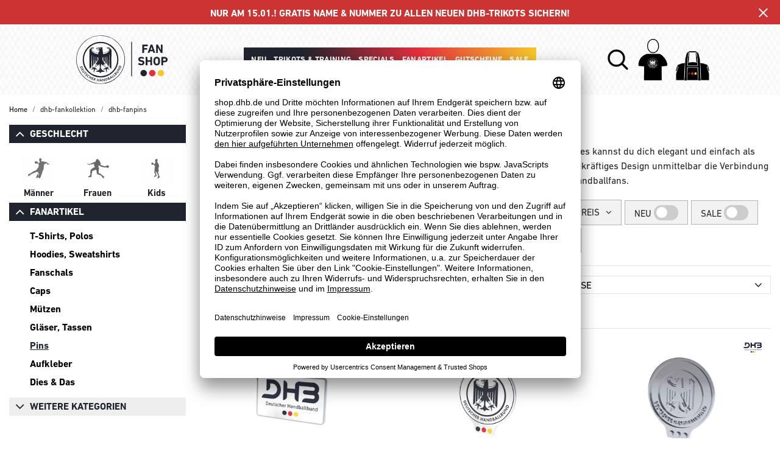

--- FILE ---
content_type: text/html; charset=UTF-8
request_url: https://shop.dhb.de/dhb-fankollektion/dhb-fanpins
body_size: 15182
content:
<!--  -->




<!DOCTYPE html>
<html lang="de">
    <head>
        <meta charset="UTF-8" />

        <meta name="csrf-token" id="_meta_csrf-token" content="bYlQkr7SlzpbPnPBqWvKhseZ8PcB2cQgROslwkvR" />
        <meta name="viewport" content="width=device-width,initial-scale=1.0" />
        <title>WIR.IHR.ALLE Handball-Pins bestellen - shop.dhb.de</title>
        <meta name="description" content="Handball-Pins aus der WIR.IHR.ALLE DHB-Fankollektion für die Handball-Familie ►riesige Auswahl ✓Rechnungskauf ✓schnelle Lieferung ✓Geld-zurück-Garantie">
                        <meta data-privacy-proxy-server="https://privacy-proxy-server.usercentrics.eu">
        <link rel="shortcut icon" href="https://shop.dhb.de/img/dhb/favicon/favicon.ico" type="image/x-icon" />
        <link rel="icon" href="https://shop.dhb.de/img/dhb/favicon/favicon.ico" type="image/x-icon" />
        <link rel="apple-touch-icon" href="https://shop.dhb.de/img/dhb/favicon/apple-touch-icon.png">

        <link href="https://shop.dhb.de/css/bootstrap/bootstrap.min.css" rel="stylesheet" type="text/css" />
        <link href="https://shop.dhb.de/css/font-awesome.min.css" rel="stylesheet" type="text/css" />

        <link href="https://shop.dhb.de/css/hint.css/hint.css" rel="stylesheet" type="text/css" />
        <link href="https://shop.dhb.de/css/app.css?build=56785" rel="stylesheet" type="text/css" />
        
        <!-- BEGIN Usercentrics related code -->
        <link rel="preconnect" href="//app.usercentrics.eu">
        <link rel="preconnect" href="//api.usercentrics.eu">
        <link rel="preload" href="//app.usercentrics.eu/browser-ui/latest/loader.js" as="script">
        <script id="usercentrics-cmp" data-settings-id="tgmnPLnAMT1JwB" data-language="de" src="https://app.usercentrics.eu/browser-ui/latest/loader.js" async></script>
        <!-- GOOGLE CONSENT MODE INTEGRATION -->
        <script type="text/javascript">
        window.dataLayer = window.dataLayer || [];function gtag() {dataLayer.push(arguments);}
        gtag("consent", "default", {ad_user_data: "denied",ad_personalization: "denied",ad_storage: "denied",analytics_storage: "denied",wait_for_update: 2000 });
        gtag("set", "ads_data_redaction", true);
        </script>
        <!-- Google Tag Manager -->
        <script>(function(w,d,s,l,i){w[l]=w[l]||[];w[l].push({'gtm.start':
        new Date().getTime(),event:'gtm.js'});var f=d.getElementsByTagName(s)[0],
        j=d.createElement(s),dl=l!='dataLayer'?'&l='+l:'';j.async=true;j.src=
        'https://www.googletagmanager.com/gtm.js?id='+i+dl;f.parentNode.insertBefore(j,f);
        })(window,document,'script','dataLayer','GTM-MPQ9Z7W');</script>
        <!-- End Google Tag Manager -->
        
        <script type="text/javascript">
            var AmazonConfig = {
                sellerId: '',
                clientId: '',
            };
            window['AmazonPaymentsReady'] = false;
            window.onAmazonLoginReady = () => {
                console.log('onAmazonLoginReady', JSON.stringify(AmazonConfig, null, 2));
                amazon.Login.setClientId(AmazonConfig.clientId);
                amazon.Login.setUseCookie(true);
            }
            window.onAmazonPaymentsReady = () => {
                console.log('onAmazonPaymentsReady');
                const event = new Event('amazon-payment-ready');
                window.dispatchEvent(event);
                window['AmazonPaymentsReady'] = true;
            }
        </script>


        <meta property="og:title" content="WIR.IHR.ALLE Handball-Pins bestellen - shop.dhb.de">
<meta property="og:description" content="Handball-Pins aus der WIR.IHR.ALLE DHB-Fankollektion für die Handball-Familie ►riesige Auswahl ✓Rechnungskauf ✓schnelle Lieferung ✓Geld-zurück-Garantie">

        
                


        
        <script type="text/javascript">
            var ZsInstant = {
                fbUrl: 'https://shop.dhb.de/img/placeholder.png',
                fbUrlSmall: 'https://shop.dhb.de/img/mini_placeholder.png',
                handleImgFallback: function(imgElmt, small) {
                    var url = small ? ZsInstant.fbUrlSmall : ZsInstant.fbUrl
                    if ( imgElmt.src.indexOf(url) === -1 )
                        imgElmt.src = url;
                },
                onZeyStoresReady: []
            };
        </script>
                        <script>

  function renderProductListFilters(content) {
    let breadcrumbs = document.querySelector('[data-ajaxid=breadcrumbs]');
    let mainFilters = document.querySelector('[data-ajaxid=productfilters]');
    let sidebarFilters = document.querySelector('[data-ajaxid=sidebarfilters]');
    let rightSidebarFilters = document.querySelector(`[data-ajaxid=rightsidebarfilters]`);

    if (breadcrumbs)
        breadcrumbs.innerHTML = content[0] || '';

    if (mainFilters) {
        mainFilters.innerHTML = content[1] || '';
    }
    if (rightSidebarFilters) {
        rightSidebarFilters.innerHTML = content[4] || '';
    }

    if (sidebarFilters)
        sidebarFilters.innerHTML = content[3] || '';

    const elm = document.querySelector('.all-filters .loadingBlend');
    elm.classList.remove('loadingBlend--active');
  }

  function loadFilters() {
    console.log('Loading Filters..');
    window.PRELOADED_PRODUCT_LIST_FILTERS = {
      loaded: false,
      rendered: false
    };
    let url = `${window.location.href}${window.location.search ? '&' : '?'}ajax=filter_pages&skipItemList=true&skipFilters=false`;
    fetch(url)
      .then(res => {
        console.log('Loaded Filters');
        if (!res.ok) {
          window.PRELOADED_PRODUCT_LIST_FILTERS = {
            loaded: true,
            success: false,
          };
          return null;
        }
        return res.text();
      })
      .then(content => {
        if (!content) {
          return null;
        }
        content = content.split('==afed4b038fe2da4dde4fc7a9e5f0f9cd7f0cd0ec4329316cafd436d30cc95f98==');

        window.PRELOADED_PRODUCT_LIST_FILTERS = {
          content,
          loaded: true,
          success: true,
          rendered: false
        };

        console.log('Checked response');

        if (document.readyState != 'loading') {
          console.log('Rendering Filters1...');
          renderProductListFilters(content);
          window.PRELOADED_PRODUCT_LIST_FILTERS.rendered = true;
          console.log('Rendered Filters1');
        }
      })
      .catch(err => {
        window.PRELOADED_PRODUCT_LIST_FILTERS = {
          loaded: true,
          success: false,
        };
        console.error(err);
      });
  }

  console.log('before on document read', document.readyState);
  loadFilters();
  document.onreadystatechange = function () {
      console.log('document state', document.readyState);
      const { content, rendered, success } = window.PRELOADED_PRODUCT_LIST_FILTERS;
      if (document.readyState != 'loading' && success && content && !rendered) {
        console.log('Rendering Filters2...');
        renderProductListFilters(window.PRELOADED_PRODUCT_LIST_FILTERS.content);
        window.PRELOADED_PRODUCT_LIST_FILTERS.rendered = true;
        console.log('Rendered Filters2');
      }
  }
</script>
    </head>
    <body data-url-format="BSD"   data-view="ProductList">
      <!-- Google Tag Manager (noscript) -->
      <noscript><iframe src="https://www.googletagmanager.com/ns.html?id=GTM-MPQ9Z7W"
      height="0" width="0" style="display:none;visibility:hidden"></iframe></noscript>
      <!-- End Google Tag Manager (noscript) -->
        <header data-ship-id="DHB" id="main-header">
<div id="actionbanner" style="background-color: #CC3333	" data-id="gratis_druck">
        <div class="inner">
          <span id="actionbanner_close">
            <svg xmlns="http://www.w3.org/2000/svg" width="15" height="15" viewBox="0 0 15.56 15.56" fill="none" stroke="#fff" stroke-miterlimit="10" stroke-width="2px"><line class="cls-1" x1="0.71" y1="0.71" x2="14.85" y2="14.85"/><line class="cls-1" x1="0.71" y1="14.85" x2="14.85" y2="0.71"/></svg>
          </span>
            <a href="https://shop.dhb.de/dhb-bekleidung/dhb-trikots">NUR AM 15.01.! GRATIS NAME & NUMMER ZU ALLEN NEUEN DHB-TRIKOTS SICHERN!</a>
        </div>
        </div>
      <div class="headline">
    <div class="d-flex justify-content-start justify-content-md-around align-items-center" id="mmenu-container">
              <div class="col d-sm-block d-md-block d-lg-none mobile">
                <div class="headmeta__mobiletoggle" data-toggleMobileNav >
                  <button class="cross btn btn-default" role="button" aria-label="Close Menue">
                    <svg xmlns="http://www.w3.org/2000/svg" width="20" height="20" viewBox="0 0 15.56 15.56" fill="none" stroke="#000" stroke-miterlimit="10" stroke-width="2px">
                    <line class="cls-1" x1="0.71" y1="0.71" x2="14.85" y2="14.85"></line>
                    <line class="cls-1" x1="0.71" y1="14.85" x2="14.85" y2="0.71"></line>
                    </svg>
                  </button>
                  <button class="burger btn btn-default" role="button" aria-label="Open Menue">
                    <svg xmlns="http://www.w3.org/2000/svg" width="30" height="30" viewBox="0 0 20 12"  fill="none" stroke="#000" stroke-miterlimit="10" stroke-width="2px">
                    <line class="cls-1" y1="11" x2="20" y2="11"/></line>
                    <line class="cls-1" y1="6" x2="20" y2="6"/></line>
                    <line class="cls-1" y1="1" x2="20" y2="1"/></line>
                    </svg>
                  </button>
                </div>
              </div>
              <div class="col d-flex justify-content-center">
              <a class="logo" href="https://shop.dhb.de" title="Zur Startseite"><img src="https://shop.dhb.de/img/dhb/logo.svg" alt="WPB Logo"/></a>
              </div>
              <div class="d-none d-lg-block desktop">
                <nav class="navbar main" role="navigation" aria-label="Navigation Desktop">
                    <div class="navmenu navmenu--desktop mx-auto">
                      <div class="menu-close">
                        <b class="display-inline-block">Menü</b>
                        <button type="button" class="close pull-right" ><span aria-hidden="true" data-toggleMobileNav >&times;</span></button>
                      </div>
                      <ul class="menu menu0"><li class="menu__item menu__item0"><div class="menu__title menu__title0 menu__title--noChildren"><a class="menu__link menu__link0" data-cat="neu" href="https://shop.dhb.de/neu">Neu</a></div></li><li class="menu__item menu__item0"><div class="menu__title menu__title0"><a class="menu__link menu__link0" data-cat="dhb-bekleidung" href="https://shop.dhb.de/dhb-bekleidung">Trikots & Training</a><i class="fa fa-angle-right menu__toggle" aria-hidden="true"></i></div><div class="drop_menu"><div class="d-flex justify-content-between"><div class="col"><ul class="menu menu1"><li class="menu__item menu__item1"><div class="menu__title menu__title1 menu__title--noChildren"><a class="menu__link menu__link1" data-cat="dhb-bekleidung/dhb-trikots" href="https://shop.dhb.de/dhb-bekleidung/dhb-trikots">Trikots</a></div></li><li class="menu__item menu__item1"><div class="menu__title menu__title1 menu__title--noChildren"><a class="menu__link menu__link1" data-cat="dhb-bekleidung/dhb-shorts" href="https://shop.dhb.de/dhb-bekleidung/dhb-shorts">Shorts</a></div></li><li class="menu__item menu__item1"><div class="menu__title menu__title1 menu__title--noChildren"><a class="menu__link menu__link1" data-cat="dhb-bekleidung/dhb-shirts" href="https://shop.dhb.de/dhb-bekleidung/dhb-shirts">T-Shirts, Polos</a></div></li><li class="menu__item menu__item1"><div class="menu__title menu__title1 menu__title--noChildren"><a class="menu__link menu__link1" data-cat="dhb-bekleidung/dhb-sweats-hoodie" href="https://shop.dhb.de/dhb-bekleidung/dhb-sweats-hoodie">Hoodies, Sweatshirts</a></div></li><li class="menu__item menu__item1"><div class="menu__title menu__title1 menu__title--noChildren"><a class="menu__link menu__link1" data-cat="dhb-bekleidung/dhb-jacken" href="https://shop.dhb.de/dhb-bekleidung/dhb-jacken">Jacken</a></div></li></ul></div><div class="col"><ul class="menu menu1"><li class="menu__item menu__item1"><div class="menu__title menu__title1 menu__title--noChildren"><a class="menu__link menu__link1" data-cat="bälle/handbälle" href="https://shop.dhb.de/b%C3%A4lle/handb%C3%A4lle">Handbälle</a></div></li><li class="menu__item menu__item1"><div class="menu__title menu__title1"><a class="menu__link menu__link1" data-cat="bekleidung" href="https://shop.dhb.de/bekleidung">Sportbekleidung</a><i class="fa fa-angle-right menu__toggle" aria-hidden="true"></i></div><ul class="menu menu2"><li class="menu__item menu__item2"><div class="menu__title menu__title2 menu__title--noChildren"><a class="menu__link menu__link2" data-cat="bekleidung/trikots" href="https://shop.dhb.de/bekleidung/trikots">Trikots</a></div></li><li class="menu__item menu__item2"><div class="menu__title menu__title2 menu__title--noChildren"><a class="menu__link menu__link2" data-cat="bekleidung/shirts" href="https://shop.dhb.de/bekleidung/shirts">T-Shirts, Polos</a></div></li><li class="menu__item menu__item2"><div class="menu__title menu__title2 menu__title--noChildren"><a class="menu__link menu__link2" data-cat="bekleidung/sweats-hoodie" href="https://shop.dhb.de/bekleidung/sweats-hoodie">Hoodies, Sweatshirts</a></div></li><li class="menu__item menu__item2"><div class="menu__title menu__title2 menu__title--noChildren"><a class="menu__link menu__link2" data-cat="bekleidung/sportunterwäsche" href="https://shop.dhb.de/bekleidung/sportunterw%C3%A4sche">Funktionskleidung</a></div></li><li class="menu__item menu__item2"><div class="menu__title menu__title2 menu__title--noChildren"><a class="menu__link menu__link2" data-cat="bekleidung/tank-tops" href="https://shop.dhb.de/bekleidung/tank-tops">Tank-Tops</a></div></li><li class="menu__item menu__item2"><div class="menu__title menu__title2 menu__title--noChildren"><a class="menu__link menu__link2" data-cat="bekleidung/jacken" href="https://shop.dhb.de/bekleidung/jacken">Jacken</a></div></li><li class="menu__item menu__item2"><div class="menu__title menu__title2 menu__title--noChildren"><a class="menu__link menu__link2" data-cat="bekleidung/anzüge" href="https://shop.dhb.de/bekleidung/anz%C3%BCge">Trainingsanzüge</a></div></li><li class="menu__item menu__item2"><div class="menu__title menu__title2 menu__title--noChildren"><a class="menu__link menu__link2" data-cat="bekleidung/shorts" href="https://shop.dhb.de/bekleidung/shorts">Shorts</a></div></li><li class="menu__item menu__item2"><div class="menu__title menu__title2 menu__title--noChildren"><a class="menu__link menu__link2" data-cat="bekleidung/hosen" href="https://shop.dhb.de/bekleidung/hosen">Hosen</a></div></li><li class="menu__item menu__item2"><div class="menu__title menu__title2 menu__title--noChildren"><a class="menu__link menu__link2" data-cat="bekleidung/leggings" href="https://shop.dhb.de/bekleidung/leggings">Leggins, Tights</a></div></li><li class="menu__item menu__item2"><div class="menu__title menu__title2 menu__title--noChildren"><a class="menu__link menu__link2" data-cat="bekleidung/fitness" href="https://shop.dhb.de/bekleidung/fitness">Fitness</a></div></li><li class="menu__item menu__item2"><div class="menu__title menu__title2 menu__title--noChildren"><a class="menu__link menu__link2" data-cat="bekleidung/socken" href="https://shop.dhb.de/bekleidung/socken">Socken</a></div></li><li class="menu__item menu__item2"><div class="menu__title menu__title2 menu__title--noChildren"><a class="menu__link menu__link2" data-cat="bekleidung/accessoires" href="https://shop.dhb.de/bekleidung/accessoires">Accessoires</a></div></li></ul></li></ul></div><div class="col"><ul class="menu menu1"><li class="menu__item menu__item1"><div class="menu__title menu__title1"><span class="menu__link menu__link1">Schuhe</span><i class="fa fa-angle-right menu__toggle" aria-hidden="true"></i></div><ul class="menu menu2"><li class="menu__item menu__item2"><div class="menu__title menu__title2 menu__title--noChildren"><a class="menu__link menu__link2" data-cat="schuhe/handballschuhe" href="https://shop.dhb.de/schuhe/handballschuhe">Handballschuhe</a></div></li></ul></li><li class="menu__item menu__item1"><div class="menu__title menu__title1"><span class="menu__link menu__link1">Taschen</span><i class="fa fa-angle-right menu__toggle" aria-hidden="true"></i></div><ul class="menu menu2"><li class="menu__item menu__item2"><div class="menu__title menu__title2 menu__title--noChildren"><a class="menu__link menu__link2" data-cat="taschen/sporttaschen" href="https://shop.dhb.de/taschen/sporttaschen">Sporttaschen</a></div></li><li class="menu__item menu__item2"><div class="menu__title menu__title2 menu__title--noChildren"><a class="menu__link menu__link2" data-cat="taschen/rucksäcke" href="https://shop.dhb.de/taschen/rucks%C3%A4cke">Rucksäcke</a></div></li><li class="menu__item menu__item2"><div class="menu__title menu__title2 menu__title--noChildren"><a class="menu__link menu__link2" data-cat="taschen/trolleys" href="https://shop.dhb.de/taschen/trolleys">Trolleys</a></div></li></ul></li></ul></div></div><!--{{--trikots & training--}}--></div></li><li class="menu__item menu__item0"><div class="menu__title menu__title0"><a class="menu__link menu__link0" data-cat="specials" href="https://shop.dhb.de/specials">Specials</a><i class="fa fa-angle-right menu__toggle" aria-hidden="true"></i></div><div class="drop_menu"><div class="d-flex justify-content-between"><div class="col"><ul class="menu menu1"><li class="menu__item menu__item1"><div class="menu__title menu__title1 menu__title--noChildren"><a class="menu__link menu__link1" data-cat="specials/archive" href="https://shop.dhb.de/specials/archive">Archive</a></div></li><li class="menu__item menu__item1"><div class="menu__title menu__title1 menu__title--noChildren"><a class="menu__link menu__link1" data-cat="specials/playershirts" href="https://shop.dhb.de/specials/playershirts">Playershirts</a></div></li><li class="menu__item menu__item1"><div class="menu__title menu__title1 menu__title--noChildren"><a class="menu__link menu__link1" data-cat="specials/puma-faster-handball" href="https://shop.dhb.de/specials/puma-faster-handball">Faster Handball</a></div></li><li class="menu__item menu__item1"><div class="menu__title menu__title1 menu__title--noChildren"><a class="menu__link menu__link1" data-cat="specials/handball-germany" href="https://shop.dhb.de/specials/handball-germany">Germany Handball</a></div></li><li class="menu__item menu__item1"><div class="menu__title menu__title1 menu__title--noChildren"><a class="menu__link menu__link1" data-cat="specials/xmas" href="https://shop.dhb.de/specials/xmas">XMAS</a></div></li></ul></div></div><!--{{--specials--}}--></div></li><li class="menu__item menu__item0"><div class="menu__title menu__title0"><a class="menu__link menu__link0" data-cat="dhb-fankollektion" href="https://shop.dhb.de/dhb-fankollektion">Fanartikel</a><i class="fa fa-angle-right menu__toggle" aria-hidden="true"></i></div><div class="drop_menu"><div class="d-flex justify-content-between"><div class="col"><ul class="menu menu1"><li class="menu__item menu__item1"><div class="menu__title menu__title1 menu__title--noChildren"><a class="menu__link menu__link1" data-cat="dhb-fankollektion/shirts" href="https://shop.dhb.de/dhb-fankollektion/shirts">T-Shirts, Polos</a></div></li><li class="menu__item menu__item1"><div class="menu__title menu__title1 menu__title--noChildren"><a class="menu__link menu__link1" data-cat="dhb-fankollektion/sweats-hoodie" href="https://shop.dhb.de/dhb-fankollektion/sweats-hoodie">Hoodies, Sweatshirts</a></div></li><li class="menu__item menu__item1"><div class="menu__title menu__title1 menu__title--noChildren"><a class="menu__link menu__link1" data-cat="dhb-fankollektion/dhb-fanschals" href="https://shop.dhb.de/dhb-fankollektion/dhb-fanschals">Fanschals</a></div></li><li class="menu__item menu__item1"><div class="menu__title menu__title1 menu__title--noChildren"><a class="menu__link menu__link1" data-cat="dhb-fankollektion/dhb-fancaps" href="https://shop.dhb.de/dhb-fankollektion/dhb-fancaps">Caps</a></div></li><li class="menu__item menu__item1"><div class="menu__title menu__title1 menu__title--noChildren"><a class="menu__link menu__link1" data-cat="dhb-fankollektion/dhb-fanmützen" href="https://shop.dhb.de/dhb-fankollektion/dhb-fanm%C3%BCtzen">Mützen</a></div></li><li class="menu__item menu__item1"><div class="menu__title menu__title1 menu__title--noChildren"><a class="menu__link menu__link1" data-cat="dhb-fankollektion/dhb-fantassen" href="https://shop.dhb.de/dhb-fankollektion/dhb-fantassen">Gläser, Tassen</a></div></li><li class="menu__item menu__item1"><div class="menu__title menu__title1 menu__title--noChildren"><a class="menu__link menu__link1" data-cat="dhb-fankollektion/dhb-fanpins" href="https://shop.dhb.de/dhb-fankollektion/dhb-fanpins">Pins</a></div></li><li class="menu__item menu__item1"><div class="menu__title menu__title1 menu__title--noChildren"><a class="menu__link menu__link1" data-cat="dhb-fankollektion/dhb-aufkleber" href="https://shop.dhb.de/dhb-fankollektion/dhb-aufkleber">Aufkleber</a></div></li><li class="menu__item menu__item1"><div class="menu__title menu__title1 menu__title--noChildren"><a class="menu__link menu__link1" data-cat="dhb-fankollektion/accessoires" href="https://shop.dhb.de/dhb-fankollektion/accessoires">Dies & Das</a></div></li></ul></div></div><!--{{--fanartikel--}}--></div></li><li class="menu__item menu__item0"><div class="menu__title menu__title0 menu__title--noChildren"><a class="menu__link menu__link0" data-cat="dhb-fankollektion/dhb-gutscheine" href="https://shop.dhb.de/dhb-fankollektion/dhb-gutscheine">Gutscheine</a></div></li><li class="menu__item menu__item0"><div class="menu__title menu__title0 menu__title--noChildren"><a class="menu__link menu__link0" data-cat="sale" href="https://shop.dhb.de/sale">Sale</a></div></li></ul>
                    </div>
                </nav>
              </div>
              <div class="col d-flex align-items-center justify-content-end justify-content-lg-center user-dash">
              <button class="gbl_search_open btn btn-default" type="submit" role="button" aria-label="Suche">
                  <svg xmlns="http://www.w3.org/2000/svg" width="40" height="40" viewBox="0 0 24 24" fill="none" stroke="#000" stroke-width="2" stroke-linecap="round" stroke-linejoin="round"><circle cx="10.5" cy="10.5" r="7.5"></circle><line x1="21" y1="21" x2="15.8" y2="15.8"></line></svg>
              </button>
                  <div class="user" data-jshover data-jshover-click>
                    <div class="shop-icons" data-jshover-leave="" data-jshover-click></div>
                                                                <div class="loginpop hovup " data-jshover-leave data-jshover-click>
                          <span class="list__head">  Anmelden</span>
                          <form method="POST" action="https://shop.dhb.de/login" accept-charset="UTF-8"><input name="_token" type="hidden" value="bYlQkr7SlzpbPnPBqWvKhseZ8PcB2cQgROslwkvR"><div class="form-group "><label for="email" class="control-label">E-Mail-Adresse</label><input class="form-control" name="email" type="text" value="" id="email"></div><div class="form-group "><label for="password" class="control-label">Passwort</label><input class="form-control" name="password" type="password" value="" id="password"></div><a class="btn-link" href="https://shop.dhb.de/resetpwd">Passwort vergessen?</a><button  class="btn-block btn btn-primary" type="submit"><i class="fa fa-sign-in " ></i> Anmelden</button></form>
                        <a class="info" href="https://shop.dhb.de/account">Noch kein Kunde? Bitte hier entlang!</a>
                      </div>
                                      </div> <div class="cart-content">
                  <div data-ajaxid="cartpreview" class="cart display-inline-block" data-jshover data-jshover-click> <div class="text-left">
<div class="shop-icons hovup__click" data-jshover-leave="" data-jshover-click></div>
  </div>
</div>
                  </div>
              </div>
            </div>
      <div class="gblsearch-container" id="gblscon">
                      <div class="container" data-gblsearch>
              <div class="gblsearch headmeta__search d-flex">
                <button class="gbl_search_button btn btn-default" type="submit" role="button" aria-label="Suche starten">>
                    <svg xmlns="http://www.w3.org/2000/svg" width="30" height="30" viewBox="0 0 24 24" fill="none" stroke="#000" stroke-width="2" stroke-linecap="round" stroke-linejoin="round"><circle cx="10.5" cy="10.5" r="7.5"></circle><line x1="21" y1="21" x2="15.8" y2="15.8"></line></svg>
                </button>
                <input class="gbl_search_box form-control" id="search-input" placeholder="Wonach suchst Du?" name="query" role="search" aria-label="Suchbegriff eingeben"/>
                <button class="gbl_search_close btn btn-default" role="button" aria-label="Suche schließen">
                  <svg xmlns="http://www.w3.org/2000/svg" width="20" height="20" viewBox="0 0 15.56 15.56" fill="none" stroke="#000" stroke-miterlimit="10" stroke-width="2px"><line class="cls-1" x1="0.71" y1="0.71" x2="14.85" y2="14.85"/><line class="cls-1" x1="0.71" y1="14.85" x2="14.85" y2="0.71"/></svg>
                </button>
              </div>
                <div style="position: relative">
                  <div class="gblsearch__result">
                  </div>
                </div>
            </div>
                </div>
  </div>
<div class="container">

</div>
</header>
 <nav class="navbar" id="mobile-navigation" role="navigation" aria-label="Navigation Mobile">
    <div class="navmenu navmenu--mobile" data-navmenu>
      <ul class="menu menu0"><li class="menu__item menu__item0"><div class="menu__title menu__title0 menu__title--noChildren"><a class="menu__link menu__link0" data-cat="damen" href="/damen">Frauen</a></div></li><li class="menu__item menu__item0"><div class="menu__title menu__title0 menu__title--noChildren"><a class="menu__link menu__link0" data-cat="herren" href="/herren">Männer</a></div></li><li class="menu__item menu__item0"><div class="menu__title menu__title0 menu__title--noChildren"><a class="menu__link menu__link0" data-cat="kinder" href="/kinder">Kids</a></div></li><li class="menu__item menu__item0"><div class="menu__title menu__title0 menu__title--noChildren"><a class="menu__link menu__link0" data-cat="neu" href="https://shop.dhb.de/neu">Neu</a></div></li><li class="menu__item menu__item0"><div class="menu__title menu__title0"><a class="menu__link menu__link0" data-cat="dhb-bekleidung" href="https://shop.dhb.de/dhb-bekleidung">Trikots & Training</a><i class="fa fa-angle-right menu__toggle" aria-hidden="true"></i></div><ul class="menu menu1">
             <li class="head">
                <div class="title">Trikots & Training</div>
             </li>
           <li class="back__item menu__item menu__item1"><div class="menu__title1"><a class=" menu__link1 href="#">Back</a></div></li><li class="menu__item menu__item1"><div class="menu__title menu__title1 menu__title--noChildren"><a class="menu__link menu__link1" data-cat="dhb-bekleidung/dhb-trikots" href="https://shop.dhb.de/dhb-bekleidung/dhb-trikots">Trikots</a></div></li><li class="menu__item menu__item1"><div class="menu__title menu__title1 menu__title--noChildren"><a class="menu__link menu__link1" data-cat="dhb-bekleidung/dhb-shorts" href="https://shop.dhb.de/dhb-bekleidung/dhb-shorts">Shorts</a></div></li><li class="menu__item menu__item1"><div class="menu__title menu__title1 menu__title--noChildren"><a class="menu__link menu__link1" data-cat="dhb-bekleidung/dhb-shirts" href="https://shop.dhb.de/dhb-bekleidung/dhb-shirts">T-Shirts, Polos</a></div></li><li class="menu__item menu__item1"><div class="menu__title menu__title1 menu__title--noChildren"><a class="menu__link menu__link1" data-cat="dhb-bekleidung/dhb-sweats-hoodie" href="https://shop.dhb.de/dhb-bekleidung/dhb-sweats-hoodie">Hoodies, Sweatshirts</a></div></li><li class="menu__item menu__item1"><div class="menu__title menu__title1 menu__title--noChildren"><a class="menu__link menu__link1" data-cat="dhb-bekleidung/dhb-jacken" href="https://shop.dhb.de/dhb-bekleidung/dhb-jacken">Jacken</a></div></li><li class="menu__item menu__item1"><div class="menu__title menu__title1 menu__title--noChildren"><a class="menu__link menu__link1" data-cat="bälle/handbälle" href="https://shop.dhb.de/b%C3%A4lle/handb%C3%A4lle">Handbälle</a></div></li><li class="menu__item menu__item1"><div class="menu__title menu__title1"><a class="menu__link menu__link1" data-cat="bekleidung" href="https://shop.dhb.de/bekleidung">Sportbekleidung</a><i class="fa fa-angle-right menu__toggle" aria-hidden="true"></i></div><ul class="menu menu2">
             <li class="head">
                <div class="title">Sportbekleidung</div>
             </li>
           <li class="back__item menu__item menu__item2"><div class="menu__title2"><a class=" menu__link2 href="#">Back</a></div></li><li class="menu__item menu__item2"><div class="menu__title menu__title2 menu__title--noChildren"><a class="menu__link menu__link2" data-cat="bekleidung/trikots" href="https://shop.dhb.de/bekleidung/trikots">Trikots</a></div></li><li class="menu__item menu__item2"><div class="menu__title menu__title2 menu__title--noChildren"><a class="menu__link menu__link2" data-cat="bekleidung/shirts" href="https://shop.dhb.de/bekleidung/shirts">T-Shirts, Polos</a></div></li><li class="menu__item menu__item2"><div class="menu__title menu__title2 menu__title--noChildren"><a class="menu__link menu__link2" data-cat="bekleidung/sweats-hoodie" href="https://shop.dhb.de/bekleidung/sweats-hoodie">Hoodies, Sweatshirts</a></div></li><li class="menu__item menu__item2"><div class="menu__title menu__title2 menu__title--noChildren"><a class="menu__link menu__link2" data-cat="bekleidung/sportunterwäsche" href="https://shop.dhb.de/bekleidung/sportunterw%C3%A4sche">Funktionskleidung</a></div></li><li class="menu__item menu__item2"><div class="menu__title menu__title2 menu__title--noChildren"><a class="menu__link menu__link2" data-cat="bekleidung/tank-tops" href="https://shop.dhb.de/bekleidung/tank-tops">Tank-Tops</a></div></li><li class="menu__item menu__item2"><div class="menu__title menu__title2 menu__title--noChildren"><a class="menu__link menu__link2" data-cat="bekleidung/jacken" href="https://shop.dhb.de/bekleidung/jacken">Jacken</a></div></li><li class="menu__item menu__item2"><div class="menu__title menu__title2 menu__title--noChildren"><a class="menu__link menu__link2" data-cat="bekleidung/anzüge" href="https://shop.dhb.de/bekleidung/anz%C3%BCge">Trainingsanzüge</a></div></li><li class="menu__item menu__item2"><div class="menu__title menu__title2 menu__title--noChildren"><a class="menu__link menu__link2" data-cat="bekleidung/shorts" href="https://shop.dhb.de/bekleidung/shorts">Shorts</a></div></li><li class="menu__item menu__item2"><div class="menu__title menu__title2 menu__title--noChildren"><a class="menu__link menu__link2" data-cat="bekleidung/hosen" href="https://shop.dhb.de/bekleidung/hosen">Hosen</a></div></li><li class="menu__item menu__item2"><div class="menu__title menu__title2 menu__title--noChildren"><a class="menu__link menu__link2" data-cat="bekleidung/leggings" href="https://shop.dhb.de/bekleidung/leggings">Leggins, Tights</a></div></li><li class="menu__item menu__item2"><div class="menu__title menu__title2 menu__title--noChildren"><a class="menu__link menu__link2" data-cat="bekleidung/fitness" href="https://shop.dhb.de/bekleidung/fitness">Fitness</a></div></li><li class="menu__item menu__item2"><div class="menu__title menu__title2 menu__title--noChildren"><a class="menu__link menu__link2" data-cat="bekleidung/socken" href="https://shop.dhb.de/bekleidung/socken">Socken</a></div></li><li class="menu__item menu__item2"><div class="menu__title menu__title2 menu__title--noChildren"><a class="menu__link menu__link2" data-cat="bekleidung/accessoires" href="https://shop.dhb.de/bekleidung/accessoires">Accessoires</a></div></li></ul></li><li class="menu__item menu__item1"><div class="menu__title menu__title1"><span class="menu__link menu__link1">Schuhe</span><i class="fa fa-angle-right menu__toggle" aria-hidden="true"></i></div><ul class="menu menu2">
             <li class="head">
                <div class="title">Schuhe</div>
             </li>
           <li class="back__item menu__item menu__item2"><div class="menu__title2"><a class=" menu__link2 href="#">Back</a></div></li><li class="menu__item menu__item2"><div class="menu__title menu__title2 menu__title--noChildren"><a class="menu__link menu__link2" data-cat="schuhe/handballschuhe" href="https://shop.dhb.de/schuhe/handballschuhe">Handballschuhe</a></div></li></ul></li><li class="menu__item menu__item1"><div class="menu__title menu__title1"><span class="menu__link menu__link1">Taschen</span><i class="fa fa-angle-right menu__toggle" aria-hidden="true"></i></div><ul class="menu menu2">
             <li class="head">
                <div class="title">Taschen</div>
             </li>
           <li class="back__item menu__item menu__item2"><div class="menu__title2"><a class=" menu__link2 href="#">Back</a></div></li><li class="menu__item menu__item2"><div class="menu__title menu__title2 menu__title--noChildren"><a class="menu__link menu__link2" data-cat="taschen/sporttaschen" href="https://shop.dhb.de/taschen/sporttaschen">Sporttaschen</a></div></li><li class="menu__item menu__item2"><div class="menu__title menu__title2 menu__title--noChildren"><a class="menu__link menu__link2" data-cat="taschen/rucksäcke" href="https://shop.dhb.de/taschen/rucks%C3%A4cke">Rucksäcke</a></div></li><li class="menu__item menu__item2"><div class="menu__title menu__title2 menu__title--noChildren"><a class="menu__link menu__link2" data-cat="taschen/trolleys" href="https://shop.dhb.de/taschen/trolleys">Trolleys</a></div></li></ul></li></ul></li><li class="menu__item menu__item0"><div class="menu__title menu__title0"><a class="menu__link menu__link0" data-cat="specials" href="https://shop.dhb.de/specials">Specials</a><i class="fa fa-angle-right menu__toggle" aria-hidden="true"></i></div><ul class="menu menu1">
             <li class="head">
                <div class="title">Specials</div>
             </li>
           <li class="back__item menu__item menu__item1"><div class="menu__title1"><a class=" menu__link1 href="#">Back</a></div></li><li class="menu__item menu__item1"><div class="menu__title menu__title1 menu__title--noChildren"><a class="menu__link menu__link1" data-cat="specials/archive" href="https://shop.dhb.de/specials/archive">Archive</a></div></li><li class="menu__item menu__item1"><div class="menu__title menu__title1 menu__title--noChildren"><a class="menu__link menu__link1" data-cat="specials/playershirts" href="https://shop.dhb.de/specials/playershirts">Playershirts</a></div></li><li class="menu__item menu__item1"><div class="menu__title menu__title1 menu__title--noChildren"><a class="menu__link menu__link1" data-cat="specials/puma-faster-handball" href="https://shop.dhb.de/specials/puma-faster-handball">Faster Handball</a></div></li><li class="menu__item menu__item1"><div class="menu__title menu__title1 menu__title--noChildren"><a class="menu__link menu__link1" data-cat="specials/handball-germany" href="https://shop.dhb.de/specials/handball-germany">Germany Handball</a></div></li><li class="menu__item menu__item1"><div class="menu__title menu__title1 menu__title--noChildren"><a class="menu__link menu__link1" data-cat="specials/xmas" href="https://shop.dhb.de/specials/xmas">XMAS</a></div></li></ul></li><li class="menu__item menu__item0"><div class="menu__title menu__title0"><a class="menu__link menu__link0" data-cat="dhb-fankollektion" href="https://shop.dhb.de/dhb-fankollektion">Fanartikel</a><i class="fa fa-angle-right menu__toggle" aria-hidden="true"></i></div><ul class="menu menu1">
             <li class="head">
                <div class="title">Fanartikel</div>
             </li>
           <li class="back__item menu__item menu__item1"><div class="menu__title1"><a class=" menu__link1 href="#">Back</a></div></li><li class="menu__item menu__item1"><div class="menu__title menu__title1 menu__title--noChildren"><a class="menu__link menu__link1" data-cat="dhb-fankollektion/shirts" href="https://shop.dhb.de/dhb-fankollektion/shirts">T-Shirts, Polos</a></div></li><li class="menu__item menu__item1"><div class="menu__title menu__title1 menu__title--noChildren"><a class="menu__link menu__link1" data-cat="dhb-fankollektion/sweats-hoodie" href="https://shop.dhb.de/dhb-fankollektion/sweats-hoodie">Hoodies, Sweatshirts</a></div></li><li class="menu__item menu__item1"><div class="menu__title menu__title1 menu__title--noChildren"><a class="menu__link menu__link1" data-cat="dhb-fankollektion/dhb-fanschals" href="https://shop.dhb.de/dhb-fankollektion/dhb-fanschals">Fanschals</a></div></li><li class="menu__item menu__item1"><div class="menu__title menu__title1 menu__title--noChildren"><a class="menu__link menu__link1" data-cat="dhb-fankollektion/dhb-fancaps" href="https://shop.dhb.de/dhb-fankollektion/dhb-fancaps">Caps</a></div></li><li class="menu__item menu__item1"><div class="menu__title menu__title1 menu__title--noChildren"><a class="menu__link menu__link1" data-cat="dhb-fankollektion/dhb-fanmützen" href="https://shop.dhb.de/dhb-fankollektion/dhb-fanm%C3%BCtzen">Mützen</a></div></li><li class="menu__item menu__item1"><div class="menu__title menu__title1 menu__title--noChildren"><a class="menu__link menu__link1" data-cat="dhb-fankollektion/dhb-fantassen" href="https://shop.dhb.de/dhb-fankollektion/dhb-fantassen">Gläser, Tassen</a></div></li><li class="menu__item menu__item1"><div class="menu__title menu__title1 menu__title--noChildren"><a class="menu__link menu__link1" data-cat="dhb-fankollektion/dhb-fanpins" href="https://shop.dhb.de/dhb-fankollektion/dhb-fanpins">Pins</a></div></li><li class="menu__item menu__item1"><div class="menu__title menu__title1 menu__title--noChildren"><a class="menu__link menu__link1" data-cat="dhb-fankollektion/dhb-aufkleber" href="https://shop.dhb.de/dhb-fankollektion/dhb-aufkleber">Aufkleber</a></div></li><li class="menu__item menu__item1"><div class="menu__title menu__title1 menu__title--noChildren"><a class="menu__link menu__link1" data-cat="dhb-fankollektion/accessoires" href="https://shop.dhb.de/dhb-fankollektion/accessoires">Dies & Das</a></div></li></ul></li><li class="menu__item menu__item0"><div class="menu__title menu__title0 menu__title--noChildren"><a class="menu__link menu__link0" data-cat="dhb-fankollektion/dhb-gutscheine" href="https://shop.dhb.de/dhb-fankollektion/dhb-gutscheine">Gutscheine</a></div></li><li class="menu__item menu__item0"><div class="menu__title menu__title0 menu__title--noChildren"><a class="menu__link menu__link0" data-cat="sale" href="https://shop.dhb.de/sale">Sale</a></div></li></ul>
    </div>
  </nav>
                <main class="main-content has--loadingBlend">
            <div data-loading-indicator class="loadingBlend"><i class="fa fa-circle-o-notch fa-spin fa-2x loadingIndicator " ></i></div>
                <div class="container inner-blade">

  <div class="row">
       </div>

  <div class="row">
    <div data-ajaxid="breadcrumbs" class="col-lg-12"> <nav aria-label="breadcrumb"><ol class="breadcrumb"><li class="breadcrumb-item"><a href="/">Home</a></li><li class="breadcrumb-item"><span>dhb-fankollektion</span></li><li class="breadcrumb-item"><span>dhb-fanpins</span></li></ol></nav></div>
    <div class="d-none d-lg-block col-lg-3">
      <div data-ajaxid="sidebarfilters" >
        <div class="sidebarfilters">
  <section

    class="listfilter gender listfilter--toggle listfilter--open"
    data-listfilter="gender"
     data-event="click"          data-immediate="immediate"       >
  <div class="listfilter__title"
     data-action="toggle"> Geschlecht
      <i class="fa fa-angle-up " ></i><i class="fa fa-angle-down " ></i>
    
  </div>

  <div class="listfilter__menu ">

    <ul class="listfilter__controls">
  
    <li>

      <div class="listfilter__control listfilter__control--radio"
        data-value="herren"
                >
                  <span class="listfilter__control--selected"><span class="fa-stack " ><i class="fa fa-circle fa-stack-1x"></i><i class="fa fa-circle-thin fa-stack-2x"></i></span></span>
          <span class="listfilter__control--unselected"><span class="fa-stack " ><i class="fa fa- fa-stack-1x"></i><i class="fa fa-circle-thin fa-stack-2x"></i></span></span>

                Männer
      </div>
    </li>

  
    <li>

      <div class="listfilter__control listfilter__control--radio"
        data-value="damen"
                >
                  <span class="listfilter__control--selected"><span class="fa-stack " ><i class="fa fa-circle fa-stack-1x"></i><i class="fa fa-circle-thin fa-stack-2x"></i></span></span>
          <span class="listfilter__control--unselected"><span class="fa-stack " ><i class="fa fa- fa-stack-1x"></i><i class="fa fa-circle-thin fa-stack-2x"></i></span></span>

                Frauen
      </div>
    </li>

  
    <li>

      <div class="listfilter__control listfilter__control--radio"
        data-value="kinder"
                >
                  <span class="listfilter__control--selected"><span class="fa-stack " ><i class="fa fa-circle fa-stack-1x"></i><i class="fa fa-circle-thin fa-stack-2x"></i></span></span>
          <span class="listfilter__control--unselected"><span class="fa-stack " ><i class="fa fa- fa-stack-1x"></i><i class="fa fa-circle-thin fa-stack-2x"></i></span></span>

                Kids
      </div>
    </li>

  </ul>

        
          <button  data-action="toggle" class="listfilter__close btn btn-default" type="button">Schliessen</button>
    
          <button  data-action="reset" class="listfilter__reset btn btn-default" aria-label="zurücksetzen" type="button"><i class="fa fa-remove " ></i></button>
      </div>
</section>
<section

    class="listfilter category listfilter--toggle listfilter--open"
    data-listfilter="category"
     data-event="click"          data-immediate="immediate"       >
  <div class="listfilter__title"
     data-action="toggle"> Fanartikel
      <i class="fa fa-angle-up " ></i><i class="fa fa-angle-down " ></i>
    
  </div>

  <div class="listfilter__menu ">

    <div class="listfilter__controls catmenu">
  <ul class="menu menu0"><li class="menu__item menu__item1"><div class="menu__title menu__title1 menu__title--noChildren"><a class="menu__link menu__link1" data-cat="dhb-fankollektion/shirts" href="https://shop.dhb.de/dhb-fankollektion/shirts">T-Shirts, Polos</a></div></li><li class="menu__item menu__item1"><div class="menu__title menu__title1 menu__title--noChildren"><a class="menu__link menu__link1" data-cat="dhb-fankollektion/sweats-hoodie" href="https://shop.dhb.de/dhb-fankollektion/sweats-hoodie">Hoodies, Sweatshirts</a></div></li><li class="menu__item menu__item1"><div class="menu__title menu__title1 menu__title--noChildren"><a class="menu__link menu__link1" data-cat="dhb-fankollektion/dhb-fanschals" href="https://shop.dhb.de/dhb-fankollektion/dhb-fanschals">Fanschals</a></div></li><li class="menu__item menu__item1"><div class="menu__title menu__title1 menu__title--noChildren"><a class="menu__link menu__link1" data-cat="dhb-fankollektion/dhb-fancaps" href="https://shop.dhb.de/dhb-fankollektion/dhb-fancaps">Caps</a></div></li><li class="menu__item menu__item1"><div class="menu__title menu__title1 menu__title--noChildren"><a class="menu__link menu__link1" data-cat="dhb-fankollektion/dhb-fanmützen" href="https://shop.dhb.de/dhb-fankollektion/dhb-fanm%C3%BCtzen">Mützen</a></div></li><li class="menu__item menu__item1"><div class="menu__title menu__title1 menu__title--noChildren"><a class="menu__link menu__link1" data-cat="dhb-fankollektion/dhb-fantassen" href="https://shop.dhb.de/dhb-fankollektion/dhb-fantassen">Gläser, Tassen</a></div></li><li class="menu__item menu__item1"><div class="menu__title menu__title1 menu__title--noChildren"><a class="menu__link menu__link1" data-cat="dhb-fankollektion/dhb-fanpins" href="https://shop.dhb.de/dhb-fankollektion/dhb-fanpins">Pins</a></div></li><li class="menu__item menu__item1"><div class="menu__title menu__title1 menu__title--noChildren"><a class="menu__link menu__link1" data-cat="dhb-fankollektion/dhb-aufkleber" href="https://shop.dhb.de/dhb-fankollektion/dhb-aufkleber">Aufkleber</a></div></li><li class="menu__item menu__item1"><div class="menu__title menu__title1 menu__title--noChildren"><a class="menu__link menu__link1" data-cat="dhb-fankollektion/accessoires" href="https://shop.dhb.de/dhb-fankollektion/accessoires">Dies & Das</a></div></li></ul></div>

        
          <button  data-action="toggle" class="listfilter__close btn btn-default" type="button">Schliessen</button>
    
      </div>
</section>
<section

    class="listfilter topcategory listfilter--toggle"
    data-listfilter="topcategory"
     data-event="click"          data-immediate="immediate"       >
  <div class="listfilter__title"
     data-action="toggle"> Weitere Kategorien
      <i class="fa fa-angle-up " ></i><i class="fa fa-angle-down " ></i>
    
  </div>

  <div class="listfilter__menu ">

    <div class="listfilter__controls catmenu topcategory">
  <ul class="menu menu0"><li class="menu__item menu__item1"><div class="menu__title menu__title1 menu__title--noChildren"><a class="menu__link menu__link1" data-cat="neu" href="https://shop.dhb.de/neu">Neu</a></div></li><li class="menu__item menu__item1"><div class="menu__title menu__title1 menu__title--noChildren"><a class="menu__link menu__link1" data-cat="dhb-bekleidung" href="https://shop.dhb.de/dhb-bekleidung">Trikots & Training</a></div></li><li class="menu__item menu__item1"><div class="menu__title menu__title1 menu__title--noChildren"><a class="menu__link menu__link1" data-cat="specials" href="https://shop.dhb.de/specials">Specials</a></div></li><li class="menu__item menu__item1"><div class="menu__title menu__title1 menu__title--noChildren"><a class="menu__link menu__link1" data-cat="dhb-fankollektion" href="https://shop.dhb.de/dhb-fankollektion">Fanartikel</a></div></li><li class="menu__item menu__item1"><div class="menu__title menu__title1 menu__title--noChildren"><a class="menu__link menu__link1" data-cat="dhb-fankollektion/dhb-gutscheine" href="https://shop.dhb.de/dhb-fankollektion/dhb-gutscheine">Gutscheine</a></div></li><li class="menu__item menu__item1"><div class="menu__title menu__title1 menu__title--noChildren"><a class="menu__link menu__link1" data-cat="sale" href="https://shop.dhb.de/sale">Sale</a></div></li></ul></div>

        
          <button  data-action="toggle" class="listfilter__close btn btn-default" type="button">Schliessen</button>
    
      </div>
</section>
</div>
      </div>
    </div>
    <div class="col-md-12 col-lg-9">
      

      <div class="filter-section" data-ajaxid="productfilters" >
        <div class="hidden-xs hidden-sm">
  <div class="textIntro">
              <h1>WIR.IHR.ALLE - Fanpins f&uuml;r Handball-Deutschland</h1>

<p>Mit den Handball-Fanpins aus der WIR.IHR.ALLE. Kollektion des deutschen Handballbundes kannst du dich elegant und einfach als Handballerin und Handballer pr&auml;sentieren. Die DHB-Pins verleihen dir durch ein aussagekr&auml;ftiges Design unmittelbar die Verbindung zu der Sportart HANDBALL. Zudem sind das die perfekten Sammlerst&uuml;cke unter allen Handballfans.</p>

      </div>
</div>


<div class="dropdown mainfilters hidden-xs hidden-sm hidden" data-csstoggle>
  <div class="dropdown__menu">
    <div style="display: flex; align-items: center; flex-wrap: wrap;">
              <div style="margin-bottom: 5px;">
          <section
    class="listfilter new-listfilter gender listfilter--toggle"
    data-listfilter="gender"
    data-immediate="immediate"
    style="margin: 0px !important;"
    
             data-event="click"      data-filter-lazy-load="filter-lazy-load"  
  
  >
    <div class="listfilter__title"
         data-action="toggle"> 
      Geschlecht
      <span class="icon">
        <i class="fa fa-angle-up " ></i><i class="fa fa-angle-down " ></i>
      </span>
            <div 
       class="badge hidden"     >
      <span>
        0
      </span>
    </div>
  </div>

      <div class="listfilter__menu ">
              <ul class="listfilter__controls">
  
    <li>
      <div class="listfilter__control listfilter__control--radio "
        data-value="herren"
              >
        <img src="https://shop.dhb.de/img/dhb/filter_men.png" alt="Männer"/>
        <div class="label" style="text-align: center;">
          Männer
        </div>
      </div>
    </li>

  
    <li>
      <div class="listfilter__control listfilter__control--radio "
        data-value="damen"
              >
        <img src="https://shop.dhb.de/img/dhb/filter_women.png" alt="Frauen"/>
        <div class="label" style="text-align: center;">
          Frauen
        </div>
      </div>
    </li>

  
    <li>
      <div class="listfilter__control listfilter__control--radio "
        data-value="kinder"
              >
        <img src="https://shop.dhb.de/img/dhb/filter_kids.png" alt="Kids"/>
        <div class="label" style="text-align: center;">
          Kids
        </div>
      </div>
    </li>

  </ul>
          
      
    </div>
  </section>
        </div>
                    <div style="margin-bottom: 5px;">
          <section
    class="listfilter new-listfilter manufacturer listfilter--toggle"
    data-listfilter="manufacturer"
    data-immediate="immediate"
    style="margin: 0px !important;"
    
         data-multiple="multiple"      data-event="click"      data-filter-lazy-load="filter-lazy-load"  
  
  >
    <div class="listfilter__title"
         data-action="toggle"> 
      Marke
      <span class="icon">
        <i class="fa fa-angle-up " ></i><i class="fa fa-angle-down " ></i>
      </span>
            <div 
       class="badge hidden"     >
      <span>
        0
      </span>
    </div>
  </div>

      <div class="listfilter__menu ">
              <div class="listfilter-btn-section" style="padding: 10px; font-size: 16px; text-transform: uppercase; color: red;">
          Keine Auswahl verfügbar        </div>
          
      
    </div>
  </section>
        </div>
              <div style="margin-bottom: 5px;">
          <section
    class="listfilter new-listfilter size_norm listfilter--toggle"
    data-listfilter="size_norm"
    data-immediate="immediate"
    style="margin: 0px !important;"
    
         data-multiple="multiple"      data-event="click"      data-filter-lazy-load="filter-lazy-load"  
  
  >
    <div class="listfilter__title"
         data-action="toggle"> 
      Größe
      <span class="icon">
        <i class="fa fa-angle-up " ></i><i class="fa fa-angle-down " ></i>
      </span>
            <div 
       class="badge hidden"     >
      <span>
        0
      </span>
    </div>
  </div>

      <div class="listfilter__menu ">
              <div class="listfilter-btn-section" style="padding: 10px; font-size: 16px; text-transform: uppercase; color: red;">
          Keine Auswahl verfügbar        </div>
          
      
    </div>
  </section>
        </div>
              <div style="margin-bottom: 5px;">
          <section
    class="listfilter new-listfilter color_norm listfilter--toggle"
    data-listfilter="color_norm"
    data-immediate="immediate"
    style="margin: 0px !important;"
    
         data-multiple="multiple"      data-event="click"      data-filter-lazy-load="filter-lazy-load"  
  
  >
    <div class="listfilter__title"
         data-action="toggle"> 
      Farbe
      <span class="icon">
        <i class="fa fa-angle-up " ></i><i class="fa fa-angle-down " ></i>
      </span>
            <div 
       class="badge hidden"     >
      <span>
        0
      </span>
    </div>
  </div>

      <div class="listfilter__menu ">
              <ul class="listfilter__controls listfilter--color">
  </ul>
          
      
    </div>
  </section>
        </div>
              <div style="margin-bottom: 5px;">
          <section
    class="listfilter new-listfilter collection listfilter--toggle"
    data-listfilter="collection"
    data-immediate="immediate"
    style="margin: 0px !important;"
    
         data-multiple="multiple"      data-event="click"      data-filter-lazy-load="filter-lazy-load"  
  
  >
    <div class="listfilter__title"
         data-action="toggle"> 
      Kollektion
      <span class="icon">
        <i class="fa fa-angle-up " ></i><i class="fa fa-angle-down " ></i>
      </span>
            <div 
       class="badge hidden"     >
      <span>
        0
      </span>
    </div>
  </div>

      <div class="listfilter__menu ">
              <div class="listfilter-btn-section" style="padding: 10px; font-size: 16px; text-transform: uppercase; color: red;">
          Keine Auswahl verfügbar        </div>
          
      
    </div>
  </section>
        </div>
              <div style="margin-bottom: 5px;">
          <section
    class="listfilter new-listfilter playerposition listfilter--toggle"
    data-listfilter="playerposition"
    data-immediate="immediate"
    style="margin: 0px !important;"
    
         data-multiple="multiple"      data-event="click"      data-filter-lazy-load="filter-lazy-load"  
  
  >
    <div class="listfilter__title"
         data-action="toggle"> 
      Spielerposition
      <span class="icon">
        <i class="fa fa-angle-up " ></i><i class="fa fa-angle-down " ></i>
      </span>
            <div 
       class="badge hidden"     >
      <span>
        0
      </span>
    </div>
  </div>

      <div class="listfilter__menu ">
              <div class="listfilter-btn-section" style="padding: 10px; font-size: 16px; text-transform: uppercase; color: red;">
          Keine Auswahl verfügbar        </div>
          
      
    </div>
  </section>
        </div>
              <div style="margin-bottom: 5px;">
          <section
    class="listfilter new-listfilter performance listfilter--toggle"
    data-listfilter="performance"
    data-immediate="immediate"
    style="margin: 0px !important;"
    
         data-multiple="multiple"      data-event="click"      data-filter-lazy-load="filter-lazy-load"  
  
  >
    <div class="listfilter__title"
         data-action="toggle"> 
      Leistung
      <span class="icon">
        <i class="fa fa-angle-up " ></i><i class="fa fa-angle-down " ></i>
      </span>
            <div 
       class="badge hidden"     >
      <span>
        0
      </span>
    </div>
  </div>

      <div class="listfilter__menu ">
              <div class="listfilter-btn-section" style="padding: 10px; font-size: 16px; text-transform: uppercase; color: red;">
          Keine Auswahl verfügbar        </div>
          
      
    </div>
  </section>
        </div>
              <div style="margin-bottom: 5px;">
          <section
    class="listfilter new-listfilter width listfilter--toggle"
    data-listfilter="width"
    data-immediate="immediate"
    style="margin: 0px !important;"
    
         data-multiple="multiple"      data-event="click"      data-filter-lazy-load="filter-lazy-load"  
  
  >
    <div class="listfilter__title"
         data-action="toggle"> 
      Breite
      <span class="icon">
        <i class="fa fa-angle-up " ></i><i class="fa fa-angle-down " ></i>
      </span>
            <div 
       class="badge hidden"     >
      <span>
        0
      </span>
    </div>
  </div>

      <div class="listfilter__menu ">
              <div class="listfilter-btn-section" style="padding: 10px; font-size: 16px; text-transform: uppercase; color: red;">
          Keine Auswahl verfügbar        </div>
          
      
    </div>
  </section>
        </div>
              <div style="margin-bottom: 5px;">
          <section
    class="listfilter new-listfilter height listfilter--toggle"
    data-listfilter="height"
    data-immediate="immediate"
    style="margin: 0px !important;"
    
         data-multiple="multiple"      data-event="click"      data-filter-lazy-load="filter-lazy-load"  
  
  >
    <div class="listfilter__title"
         data-action="toggle"> 
      Höhe
      <span class="icon">
        <i class="fa fa-angle-up " ></i><i class="fa fa-angle-down " ></i>
      </span>
            <div 
       class="badge hidden"     >
      <span>
        0
      </span>
    </div>
  </div>

      <div class="listfilter__menu ">
              <div class="listfilter-btn-section" style="padding: 10px; font-size: 16px; text-transform: uppercase; color: red;">
          Keine Auswahl verfügbar        </div>
          
      
    </div>
  </section>
        </div>
              <div style="margin-bottom: 5px;">
          <section
    class="listfilter new-listfilter price listfilter--toggle"
    data-listfilter="price"
    data-immediate="immediate"
    style="margin: 0px !important;"
    
             data-event="click"      data-filter-lazy-load="filter-lazy-load"  
  
  >
    <div class="listfilter__title"
         data-action="toggle"> 
      Preis
      <span class="icon">
        <i class="fa fa-angle-up " ></i><i class="fa fa-angle-down " ></i>
      </span>
            <div 
       class="badge hidden"     >
      <span>
        0
      </span>
    </div>
  </div>

      <div class="listfilter__menu ">
              <ul class="listfilter__controls">
  
        <li class="filterprices">
      <div>
        <input type="text" class="form-control"
            id="itemsfilterpricemin" 
            name="itemsfilterpricemin" 
            value="" 
            aria-label="Filter Preis von"
          />
        &nbsp;
        -
        &nbsp;
        <input type="text" class="form-control"
            id="itemsfilterpricemax"
            name="itemsfilterpricemax"
            value=""
            aria-label="Filter Preis bis"
          />
        €
      </div>
      <div id="priceSlider">
        <div id="noUiSlider"></div>
      </div>
    </li>

</ul>
          
      
    </div>
  </section>
        </div>
            <div style="margin-bottom: 5px;">
        <section
    class="listfilter new-listfilter new"
    data-listfilter="new"
    data-immediate="immediate"
    style="margin: 0px !important;"
    
             data-event="click"      data-filter-lazy-load="filter-lazy-load"  
  
  >
    <div class="listfilter__title"
                data-value="1" 
              >
    <span class="new-title">Neu</span>
                      <div class="switch">
            <label for="switch-Neu" id="label-Neu" style="display:none;">Neu</label>
        <input type="checkbox"
                        id="switch-Neu" aria-labelledby="label-Neu">
      <span class="slider round"></span>
</div>              <div 
       class="badge hidden"     >
      <span>
        0
      </span>
    </div>
  </div>

  </section>
      </div>
      <div style="margin-bottom: 5px;">
        <section
    class="listfilter new-listfilter sale"
    data-listfilter="sale"
    data-immediate="immediate"
    style="margin: 0px !important;"
    
             data-event="click"      data-filter-lazy-load="filter-lazy-load"  
  
  >
    <div class="listfilter__title"
                data-value="1" 
              >
    <span class="sale-title">Sale</span>
                      <div class="switch">
            <label for="switch-Sale" id="label-Sale" style="display:none;">Sale</label>
        <input type="checkbox"
                        id="switch-Sale" aria-labelledby="label-Sale">
      <span class="slider round"></span>
</div>              <div 
       class="badge hidden"     >
      <span>
        0
      </span>
    </div>
  </div>

  </section>
      </div>
      <div style="margin-bottom: 5px;">
        <section
    class="listfilter new-listfilter green"
    data-listfilter="green"
    data-immediate="immediate"
    style="margin: 0px !important;"
    
             data-event="click"      data-filter-lazy-load="filter-lazy-load"  
  
  >
    <div class="listfilter__title"
                data-value="1" 
              >
    <span class="green-title">Nachhaltig</span>
                      <div class="switch">
            <label for="switch-Nachhaltig" id="label-Nachhaltig" style="display:none;">Nachhaltig</label>
        <input type="checkbox"
                        id="switch-Nachhaltig" aria-labelledby="label-Nachhaltig">
      <span class="slider round"></span>
</div>              <div 
       class="badge hidden"     >
      <span>
        0
      </span>
    </div>
  </div>

  </section>
      </div>
      <div style="margin-bottom: 5px;">
        <section
    class="listfilter new-listfilter refinement"
    data-listfilter="refinement"
    data-immediate="immediate"
    style="margin: 0px !important;"
    
             data-event="click"      data-filter-lazy-load="filter-lazy-load"  
  
  >
    <div class="listfilter__title"
                data-value="1" 
              >
    <span class="refinement-title">Bedruckung online</span>
                      <div class="switch">
            <label for="switch-Bedruckung-online" id="label-Bedruckung-online" style="display:none;">Bedruckung online</label>
        <input type="checkbox"
                        id="switch-Bedruckung-online" aria-labelledby="label-Bedruckung-online">
      <span class="slider round"></span>
</div>              <div 
       class="badge hidden"     >
      <span>
        0
      </span>
    </div>
  </div>

  </section>
      </div>
              <div style="margin-bottom: 5px;">
          <section
    class="listfilter new-listfilter fast"
    data-listfilter="fast"
    data-immediate="immediate"
    style="margin: 0px !important;"
    
             data-event="click"      data-filter-lazy-load="filter-lazy-load"  
  
  >
    <div class="listfilter__title"
                data-value="1" 
              >
    <span class="fast-title">Sofort lieferbar</span>
                      <div class="switch">
            <label for="switch-Sofort-lieferbar" id="label-Sofort-lieferbar" style="display:none;">Sofort lieferbar</label>
        <input type="checkbox"
                        id="switch-Sofort-lieferbar" aria-labelledby="label-Sofort-lieferbar">
      <span class="slider round"></span>
</div>              <div 
       class="badge hidden"     >
      <span>
        0
      </span>
    </div>
  </div>

  </section>
        </div>
            <div style="margin-bottom: 5px;">
                <button  data-action="reset" class="filters-reset btn btn-default btn-block grey hidden btn btn-default" aria-label="Sidebar-Filter zurücksetzen" type="button">Zurücksetzen</button>
      </div>
    </div>
  </div>
</div>      </div>

      <div data-ajaxid="productlist">
        <div class="hidden-lg hidden-md">
    <div class="textIntro">
              <h1>WIR.IHR.ALLE - Fanpins f&uuml;r Handball-Deutschland</h1>

<p>Mit den Handball-Fanpins aus der WIR.IHR.ALLE. Kollektion des deutschen Handballbundes kannst du dich elegant und einfach als Handballerin und Handballer pr&auml;sentieren. Die DHB-Pins verleihen dir durch ein aussagekr&auml;ftiges Design unmittelbar die Verbindung zu der Sportart HANDBALL. Zudem sind das die perfekten Sammlerst&uuml;cke unter allen Handballfans.</p>

      </div>
</div>
<button class="btn btn-primary open-filters-btn hidden-lg hidden-md"><i class="fa fa-filter " ></i> Filter </button>
<div class="filter-section hidden-lg hidden-md">
  <div class="mainfilters">
    <div class="sidebar-wrapper all-filters">
      <nav class="sidebar">
        <div data-loading-indicator class="loadingBlend"><i class="fa fa-circle-o-notch fa-spin fa-2x loadingIndicator " ></i></div>
        <div class="sidebar-title hidden-md hidden-lg"><span class="close-filters-btn"><svg xmlns="http://www.w3.org/2000/svg" width="20" height="20" viewBox="0 0 15.56 15.56" fill="none" stroke="#000" stroke-miterlimit="10" stroke-width="2px"><line class="cls-1" x1="0.71" y1="0.71" x2="14.85" y2="14.85"></line><line class="cls-1" x1="0.71" y1="14.85" x2="14.85" y2="0.71"></line></svg> SCHLIESSEN</span></div>
        <div class="sidebar-content" data-ajaxid="rightsidebarfilters"><div class="sidebar-items hidden">
  <!-- <div>
      <section
    class="listfilter new-listfilter category listfilter--toggle active"
    data-listfilter="category"
    data-immediate="immediate"
    style="margin: 0px !important;"
    
     data-refresh-filter-only="refresh-filter-only"          data-event="click"      
  
  >
    <div class="listfilter__title"
         data-action="toggle"> 
      Fanartikel
      <span class="icon">
        <i class="fa fa-angle-up " ></i><i class="fa fa-angle-down " ></i>
      </span>
            <div 
       class="badge hidden"     >
      <span>
        0
      </span>
    </div>
  </div>

      <div class="listfilter__menu ">
              <div class="listfilter__controls catmenu">
  <ul class="menu menu0"><li class="menu__item menu__item1"><div class="menu__title menu__title1 menu__title--noChildren"><a class="menu__link menu__link1" data-cat="dhb-fankollektion/shirts" href="https://shop.dhb.de/dhb-fankollektion/shirts">T-Shirts, Polos</a></div></li><li class="menu__item menu__item1"><div class="menu__title menu__title1 menu__title--noChildren"><a class="menu__link menu__link1" data-cat="dhb-fankollektion/sweats-hoodie" href="https://shop.dhb.de/dhb-fankollektion/sweats-hoodie">Hoodies, Sweatshirts</a></div></li><li class="menu__item menu__item1"><div class="menu__title menu__title1 menu__title--noChildren"><a class="menu__link menu__link1" data-cat="dhb-fankollektion/dhb-fanschals" href="https://shop.dhb.de/dhb-fankollektion/dhb-fanschals">Fanschals</a></div></li><li class="menu__item menu__item1"><div class="menu__title menu__title1 menu__title--noChildren"><a class="menu__link menu__link1" data-cat="dhb-fankollektion/dhb-fancaps" href="https://shop.dhb.de/dhb-fankollektion/dhb-fancaps">Caps</a></div></li><li class="menu__item menu__item1"><div class="menu__title menu__title1 menu__title--noChildren"><a class="menu__link menu__link1" data-cat="dhb-fankollektion/dhb-fanmützen" href="https://shop.dhb.de/dhb-fankollektion/dhb-fanm%C3%BCtzen">Mützen</a></div></li><li class="menu__item menu__item1"><div class="menu__title menu__title1 menu__title--noChildren"><a class="menu__link menu__link1" data-cat="dhb-fankollektion/dhb-fantassen" href="https://shop.dhb.de/dhb-fankollektion/dhb-fantassen">Gläser, Tassen</a></div></li><li class="menu__item menu__item1"><div class="menu__title menu__title1 menu__title--noChildren"><a class="menu__link menu__link1" data-cat="dhb-fankollektion/dhb-fanpins" href="https://shop.dhb.de/dhb-fankollektion/dhb-fanpins">Pins</a></div></li><li class="menu__item menu__item1"><div class="menu__title menu__title1 menu__title--noChildren"><a class="menu__link menu__link1" data-cat="dhb-fankollektion/dhb-aufkleber" href="https://shop.dhb.de/dhb-fankollektion/dhb-aufkleber">Aufkleber</a></div></li><li class="menu__item menu__item1"><div class="menu__title menu__title1 menu__title--noChildren"><a class="menu__link menu__link1" data-cat="dhb-fankollektion/accessoires" href="https://shop.dhb.de/dhb-fankollektion/accessoires">Dies & Das</a></div></li></ul></div>
          
              <div class="hidden-xs listfilter-btn-section">
          <button class="btn clear-filter">
            <i class="fa fa-refresh"></i>
            Zurücksetzen          </button>
        </div>
      
    </div>
  </section>
  </div> -->
  <div>
    <section
    class="listfilter new-listfilter gender listfilter--toggle"
    data-listfilter="gender"
    data-immediate="immediate"
    style="margin: 0px !important;"
    
     data-refresh-filter-only="refresh-filter-only"          data-event="click"      
  
  >
    <div class="listfilter__title"
         data-action="toggle"> 
      Geschlecht
      <span class="icon">
        <i class="fa fa-angle-up " ></i><i class="fa fa-angle-down " ></i>
      </span>
            <div 
       class="badge hidden"     >
      <span>
        0
      </span>
    </div>
  </div>

      <div class="listfilter__menu ">
              <ul class="listfilter__controls">
  
    <li>
      <div class="listfilter__control listfilter__control--radio "
        data-value="herren"
              >
        <img src="https://shop.dhb.de/img/dhb/filter_men.png" alt="Männer"/>
        <div class="label" style="text-align: center;">
          Männer
        </div>
      </div>
    </li>

  
    <li>
      <div class="listfilter__control listfilter__control--radio "
        data-value="damen"
              >
        <img src="https://shop.dhb.de/img/dhb/filter_women.png" alt="Frauen"/>
        <div class="label" style="text-align: center;">
          Frauen
        </div>
      </div>
    </li>

  
    <li>
      <div class="listfilter__control listfilter__control--radio "
        data-value="kinder"
              >
        <img src="https://shop.dhb.de/img/dhb/filter_kids.png" alt="Kids"/>
        <div class="label" style="text-align: center;">
          Kids
        </div>
      </div>
    </li>

  </ul>
          
      
    </div>
  </section>
  </div>
      <div>
      <section
    class="listfilter new-listfilter manufacturer listfilter--toggle"
    data-listfilter="manufacturer"
    data-immediate="immediate"
    style="margin: 0px !important;"
    
     data-refresh-filter-only="refresh-filter-only"      data-multiple="multiple"      data-event="click"      
  
  >
    <div class="listfilter__title"
         data-action="toggle"> 
      Marke
      <span class="icon">
        <i class="fa fa-angle-up " ></i><i class="fa fa-angle-down " ></i>
      </span>
            <div 
       class="badge hidden"     >
      <span>
        0
      </span>
    </div>
  </div>

      <div class="listfilter__menu ">
              <div class="listfilter-btn-section" style="padding: 10px; font-size: 16px; text-transform: uppercase; color: red;">
          Keine Auswahl verfügbar        </div>
          
      
    </div>
  </section>
    </div>
      <div>
      <section
    class="listfilter new-listfilter size_norm listfilter--toggle"
    data-listfilter="size_norm"
    data-immediate="immediate"
    style="margin: 0px !important;"
    
     data-refresh-filter-only="refresh-filter-only"      data-multiple="multiple"      data-event="click"      
  
  >
    <div class="listfilter__title"
         data-action="toggle"> 
      Größe
      <span class="icon">
        <i class="fa fa-angle-up " ></i><i class="fa fa-angle-down " ></i>
      </span>
            <div 
       class="badge hidden"     >
      <span>
        0
      </span>
    </div>
  </div>

      <div class="listfilter__menu ">
              <div class="listfilter-btn-section" style="padding: 10px; font-size: 16px; text-transform: uppercase; color: red;">
          Keine Auswahl verfügbar        </div>
          
      
    </div>
  </section>
    </div>
      <div>
      <section
    class="listfilter new-listfilter color_norm listfilter--toggle"
    data-listfilter="color_norm"
    data-immediate="immediate"
    style="margin: 0px !important;"
    
     data-refresh-filter-only="refresh-filter-only"      data-multiple="multiple"      data-event="click"      
  
  >
    <div class="listfilter__title"
         data-action="toggle"> 
      Farbe
      <span class="icon">
        <i class="fa fa-angle-up " ></i><i class="fa fa-angle-down " ></i>
      </span>
            <div 
       class="badge hidden"     >
      <span>
        0
      </span>
    </div>
  </div>

      <div class="listfilter__menu ">
              <ul class="listfilter__controls listfilter--color">
  </ul>
          
      
    </div>
  </section>
    </div>
      <div>
      <section
    class="listfilter new-listfilter collection listfilter--toggle"
    data-listfilter="collection"
    data-immediate="immediate"
    style="margin: 0px !important;"
    
     data-refresh-filter-only="refresh-filter-only"      data-multiple="multiple"      data-event="click"      
  
  >
    <div class="listfilter__title"
         data-action="toggle"> 
      Kollektion
      <span class="icon">
        <i class="fa fa-angle-up " ></i><i class="fa fa-angle-down " ></i>
      </span>
            <div 
       class="badge hidden"     >
      <span>
        0
      </span>
    </div>
  </div>

      <div class="listfilter__menu ">
              <div class="listfilter-btn-section" style="padding: 10px; font-size: 16px; text-transform: uppercase; color: red;">
          Keine Auswahl verfügbar        </div>
          
      
    </div>
  </section>
    </div>
      <div>
      <section
    class="listfilter new-listfilter playerposition listfilter--toggle"
    data-listfilter="playerposition"
    data-immediate="immediate"
    style="margin: 0px !important;"
    
     data-refresh-filter-only="refresh-filter-only"      data-multiple="multiple"      data-event="click"      
  
  >
    <div class="listfilter__title"
         data-action="toggle"> 
      Spielerposition
      <span class="icon">
        <i class="fa fa-angle-up " ></i><i class="fa fa-angle-down " ></i>
      </span>
            <div 
       class="badge hidden"     >
      <span>
        0
      </span>
    </div>
  </div>

      <div class="listfilter__menu ">
              <div class="listfilter-btn-section" style="padding: 10px; font-size: 16px; text-transform: uppercase; color: red;">
          Keine Auswahl verfügbar        </div>
          
      
    </div>
  </section>
    </div>
      <div>
      <section
    class="listfilter new-listfilter performance listfilter--toggle"
    data-listfilter="performance"
    data-immediate="immediate"
    style="margin: 0px !important;"
    
     data-refresh-filter-only="refresh-filter-only"      data-multiple="multiple"      data-event="click"      
  
  >
    <div class="listfilter__title"
         data-action="toggle"> 
      Leistung
      <span class="icon">
        <i class="fa fa-angle-up " ></i><i class="fa fa-angle-down " ></i>
      </span>
            <div 
       class="badge hidden"     >
      <span>
        0
      </span>
    </div>
  </div>

      <div class="listfilter__menu ">
              <div class="listfilter-btn-section" style="padding: 10px; font-size: 16px; text-transform: uppercase; color: red;">
          Keine Auswahl verfügbar        </div>
          
      
    </div>
  </section>
    </div>
      <div>
      <section
    class="listfilter new-listfilter width listfilter--toggle"
    data-listfilter="width"
    data-immediate="immediate"
    style="margin: 0px !important;"
    
     data-refresh-filter-only="refresh-filter-only"      data-multiple="multiple"      data-event="click"      
  
  >
    <div class="listfilter__title"
         data-action="toggle"> 
      Breite
      <span class="icon">
        <i class="fa fa-angle-up " ></i><i class="fa fa-angle-down " ></i>
      </span>
            <div 
       class="badge hidden"     >
      <span>
        0
      </span>
    </div>
  </div>

      <div class="listfilter__menu ">
              <div class="listfilter-btn-section" style="padding: 10px; font-size: 16px; text-transform: uppercase; color: red;">
          Keine Auswahl verfügbar        </div>
          
      
    </div>
  </section>
    </div>
      <div>
      <section
    class="listfilter new-listfilter height listfilter--toggle"
    data-listfilter="height"
    data-immediate="immediate"
    style="margin: 0px !important;"
    
     data-refresh-filter-only="refresh-filter-only"      data-multiple="multiple"      data-event="click"      
  
  >
    <div class="listfilter__title"
         data-action="toggle"> 
      Höhe
      <span class="icon">
        <i class="fa fa-angle-up " ></i><i class="fa fa-angle-down " ></i>
      </span>
            <div 
       class="badge hidden"     >
      <span>
        0
      </span>
    </div>
  </div>

      <div class="listfilter__menu ">
              <div class="listfilter-btn-section" style="padding: 10px; font-size: 16px; text-transform: uppercase; color: red;">
          Keine Auswahl verfügbar        </div>
          
      
    </div>
  </section>
    </div>
      <div>
      <section
    class="listfilter new-listfilter price listfilter--toggle"
    data-listfilter="price"
    data-immediate="immediate"
    style="margin: 0px !important;"
    
     data-refresh-filter-only="refresh-filter-only"          data-event="click"      
  
  >
    <div class="listfilter__title"
         data-action="toggle"> 
      Preis
      <span class="icon">
        <i class="fa fa-angle-up " ></i><i class="fa fa-angle-down " ></i>
      </span>
            <div 
       class="badge hidden"     >
      <span>
        0
      </span>
    </div>
  </div>

      <div class="listfilter__menu ">
              <ul class="listfilter__controls">
  
        <li class="filterprices">
      <div>
        <input type="text" class="form-control"
            id="itemsfilterpricemin" 
            name="itemsfilterpricemin" 
            value="" 
            aria-label="Filter Preis von"
          />
        &nbsp;
        -
        &nbsp;
        <input type="text" class="form-control"
            id="itemsfilterpricemax"
            name="itemsfilterpricemax"
            value=""
            aria-label="Filter Preis bis"
          />
        €
      </div>
      <div id="priceSlider">
        <div id="noUiSlider"></div>
      </div>
    </li>

</ul>
          
      
    </div>
  </section>
    </div>
    <div>
    <section
    class="listfilter new-listfilter new"
    data-listfilter="new"
    data-immediate="immediate"
    style="margin: 0px !important;"
    
     data-refresh-filter-only="refresh-filter-only"          data-event="click"      
  
  >
    <div class="listfilter__title"
                data-value="1" 
              >
    <span class="new-title">Neu</span>
               
        <div class="switch">
            <label for="switch-mobile-Neu" id="label-mobile-Neu" style="display:none;">Neu</label>
        <input type="checkbox"
                        id="switch-mobile-Neu" aria-labelledby="label-mobile-Neu">
      <span class="slider round"></span>
</div>              <div 
       class="badge hidden"     >
      <span>
        0
      </span>
    </div>
  </div>

  </section>
  </div>
  <div>
    <section
    class="listfilter new-listfilter sale"
    data-listfilter="sale"
    data-immediate="immediate"
    style="margin: 0px !important;"
    
     data-refresh-filter-only="refresh-filter-only"          data-event="click"      
  
  >
    <div class="listfilter__title"
                data-value="1" 
              >
    <span class="sale-title">Sale</span>
               
        <div class="switch">
            <label for="switch-mobile-Sale" id="label-mobile-Sale" style="display:none;">Sale</label>
        <input type="checkbox"
                        id="switch-mobile-Sale" aria-labelledby="label-mobile-Sale">
      <span class="slider round"></span>
</div>              <div 
       class="badge hidden"     >
      <span>
        0
      </span>
    </div>
  </div>

  </section>
  </div>
  <div>
    <section
    class="listfilter new-listfilter green"
    data-listfilter="green"
    data-immediate="immediate"
    style="margin: 0px !important;"
    
     data-refresh-filter-only="refresh-filter-only"          data-event="click"      
  
  >
    <div class="listfilter__title"
                data-value="1" 
              >
    <span class="green-title">Nachhaltig</span>
               
        <div class="switch">
            <label for="switch-mobile-Nachhaltig" id="label-mobile-Nachhaltig" style="display:none;">Nachhaltig</label>
        <input type="checkbox"
                        id="switch-mobile-Nachhaltig" aria-labelledby="label-mobile-Nachhaltig">
      <span class="slider round"></span>
</div>              <div 
       class="badge hidden"     >
      <span>
        0
      </span>
    </div>
  </div>

  </section>
  </div>
  <div>
    <section
    class="listfilter new-listfilter refinement"
    data-listfilter="refinement"
    data-immediate="immediate"
    style="margin: 0px !important;"
    
     data-refresh-filter-only="refresh-filter-only"          data-event="click"      
  
  >
    <div class="listfilter__title"
                data-value="1" 
              >
    <span class="refinement-title">Bedruckung online</span>
               
        <div class="switch">
            <label for="switch-mobile-Bedruckung-online" id="label-mobile-Bedruckung-online" style="display:none;">Bedruckung online</label>
        <input type="checkbox"
                        id="switch-mobile-Bedruckung-online" aria-labelledby="label-mobile-Bedruckung-online">
      <span class="slider round"></span>
</div>              <div 
       class="badge hidden"     >
      <span>
        0
      </span>
    </div>
  </div>

  </section>
  </div>
        <div>
      <section
    class="listfilter new-listfilter fast"
    data-listfilter="fast"
    data-immediate="immediate"
    style="margin: 0px !important;"
    
     data-refresh-filter-only="refresh-filter-only"          data-event="click"      
  
  >
    <div class="listfilter__title"
                data-value="1" 
              >
    <span class="fast-title">Sofort lieferbar</span>
               
        <div class="switch">
            <label for="switch-mobile-Sofort-lieferbar" id="label-mobile-Sofort-lieferbar" style="display:none;">Sofort lieferbar</label>
        <input type="checkbox"
                        id="switch-mobile-Sofort-lieferbar" aria-labelledby="label-mobile-Sofort-lieferbar">
      <span class="slider round"></span>
</div>              <div 
       class="badge hidden"     >
      <span>
        0
      </span>
    </div>
  </div>

  </section>
    </div>
  </div>

<div class="sidebar-bottom">
  <button  data-action="submit" class="filters-apply btn btn-primary btn-block addtocart btn btn-info" aria-label="Filter übernehmen" type="button">Übernehmen 3</button>
  <button  data-action="reset" class="filters-reset btn btn-default btn-block grey btn btn-default" aria-label="Filter zurücksetzen" type="button">Zurücksetzen</button>
</div>
</div>
      </nav>
    </div>
  </div>
</div>
<!-- FILTER VALUES -->
<div class="hidden-md hidden-lg">
      <div data-activefilter>

  
  <!-- Ausgewählt:-->
  <ul class="activefilter">
                
                                  
                                  
                                  
                                  
                                  
                                  
                                  
                                  
                                  
                                  
                                  
                                  
                                  
                                  
                            </ul>

</div>
  </div>
  

<hr>
<div class="row d-flex flex-wrap align-items-center justify-content-between">
<div class="col-sm-6 order-1 order-sm-0 "><nav role="navigation" aria-label="Pagination Navigation oben"><ul class="pagination" data-paging=""><li class="page-item  disabled"><span class="page-link"><i class="fa fa-angle-left " ></i></span></li><li class="page-item  active"><span class="page-link">1</span></li><li class="page-item  disabled"><span class="page-link"><i class="fa fa-angle-right " ></i></span></li></ul></nav></div>
<div class="col-sm-6 sort-filter order-0 order-sm-1"><section

    class="listfilter sort listfilter--simple"
    data-listfilter="sort"
     data-event="change"          data-immediate="immediate"       >
  <div class="listfilter__title"
          >Sortierung
    
  </div>

  <div class="listfilter__menu ">

    <div class="listfilter__controls">
  <select class="form-control" aria-label="Sortierung">
    
      <option
        id="itemsfiltersortbest"
        name="itemsfiltersort"
        value="best"

        data-value="best"
                  data-selected="selected"
          selected="selected"
              >
        Beste Ergebnisse
      </option>

    
      <option
        id="itemsfiltersortprice_desc"
        name="itemsfiltersort"
        value="price_desc"

        data-value="price_desc"
              >
        Preis: absteigend
      </option>

    
      <option
        id="itemsfiltersortprice_asc"
        name="itemsfiltersort"
        value="price_asc"

        data-value="price_asc"
              >
        Preis: aufsteigend
      </option>

    
      <option
        id="itemsfiltersortsale"
        name="itemsfiltersort"
        value="sale"

        data-value="sale"
              >
        Sale, nach Rabatt
      </option>

    
      <option
        id="itemsfiltersortname"
        name="itemsfiltersort"
        value="name"

        data-value="name"
              >
        Produktname
      </option>

    
      <option
        id="itemsfiltersortmanufacturer"
        name="itemsfiltersort"
        value="manufacturer"

        data-value="manufacturer"
              >
        Hersteller/Brand
      </option>

      </select>
</div>

        
    
      </div>
</section>
</div>
</div>
<div  id="productlist-itemcount" data-count="3">3 Empfehlungen</div>

<hr>

<!-- START LIST -->
<div id="productlist" class="row">
  <div class="col-xs-4 col-sm-4 col-md-4 col-lg-4">
  <div class="productcard" data-masternum="DH0027" data-itemid="792441">

    <div class="productcard__flags">
          </div>


<div class="productcard__img">
    <div class="productcard__brand"><img class="brand" loading="lazy" src="https://shop.dhb.de/img/brands/dhb_black.svg" alt="DHB"/></div>
    <div data-slideshowcase="colorshow792441" class="productcard__img__thumb">
    <img src="//cdn.dhb.de/list/DH0027-weiss.jpg" loading="lazy" onerror="ZsInstant.handleImgFallback(this, 0)" alt="Pin &quot;Mein Verband&quot;-792441" />
  </div>
</div>

<div class="productcard__name">
  <span>Pin &quot;Mein Verband&quot;</span>
</div>

<div class="productcard__price" data-showchild="0">
      <div class="price-item"><div class="price"><span itemprop="price" content="4.99">4,99</span>&nbsp;<span itemprop="priceCurrency" content="EUR">€</span></div></div>
  </div>

<div class="productcard__overlay">
  <a href="https://shop.dhb.de/dhb-pin-mein-verband-unisex-792441.html" title="Pin &quot;Mein Verband&quot;" aria-label="Pin &quot;Mein Verband&quot;"></a>
  </div>

  </div>
</div>
<div class="col-xs-4 col-sm-4 col-md-4 col-lg-4">
  <div class="productcard" data-masternum="DH0025" data-itemid="792439">

    <div class="productcard__flags">
          </div>


<div class="productcard__img">
    <div class="productcard__brand"><img class="brand" loading="lazy" src="https://shop.dhb.de/img/brands/dhb_black.svg" alt="DHB"/></div>
    <div data-slideshowcase="colorshow792439" class="productcard__img__thumb">
    <img src="//cdn.dhb.de/list/DH0025-weiss.jpg" loading="lazy" onerror="ZsInstant.handleImgFallback(this, 0)" alt="Pin &quot;Mein Adler&quot;-792439" />
  </div>
</div>

<div class="productcard__name">
  <span>Pin &quot;Mein Adler&quot;</span>
</div>

<div class="productcard__price" data-showchild="0">
      <div class="price-item"><div class="price"><span itemprop="price" content="4.99">4,99</span>&nbsp;<span itemprop="priceCurrency" content="EUR">€</span></div></div>
  </div>

<div class="productcard__overlay">
  <a href="https://shop.dhb.de/dhb-pin-mein-adler-unisex-792439.html" title="Pin &quot;Mein Adler&quot;" aria-label="Pin &quot;Mein Adler&quot;"></a>
  </div>

  </div>
</div>
<div class="col-xs-4 col-sm-4 col-md-4 col-lg-4">
  <div class="productcard" data-masternum="DH0026" data-itemid="792440">

    <div class="productcard__flags">
          </div>


<div class="productcard__img">
    <div class="productcard__brand"><img class="brand" loading="lazy" src="https://shop.dhb.de/img/brands/dhb_black.svg" alt="DHB"/></div>
    <div data-slideshowcase="colorshow792440" class="productcard__img__thumb">
    <img src="//cdn.dhb.de/list/DH0026-schwarzgrau.jpg" loading="lazy" onerror="ZsInstant.handleImgFallback(this, 0)" alt="Pin &quot;Mein Adler Edelstahl&quot;-792440" />
  </div>
</div>

<div class="productcard__name">
  <span>Pin &quot;Mein Adler Edelstahl&quot;</span>
</div>

<div class="productcard__price" data-showchild="0">
      <div class="price-item"><div class="price"><span itemprop="price" content="4.99">4,99</span>&nbsp;<span itemprop="priceCurrency" content="EUR">€</span></div></div>
  </div>

<div class="productcard__overlay">
  <a href="https://shop.dhb.de/dhb-pin-mein-adler-edelstahl-unisex-792440.html" title="Pin &quot;Mein Adler Edelstahl&quot;" aria-label="Pin &quot;Mein Adler Edelstahl&quot;"></a>
  </div>

  </div>
</div>
</div>
<!-- END LIST -->
<hr>
<div class="row">
  
</div>
<div class="row d-flex flex-wrap align-items-center justify-content-between">
<div class="col-sm-6 order-1 order-sm-0 "><nav role="navigation" aria-label="Pagination Navigation unten"><ul class="pagination" data-paging=""><li class="page-item  disabled"><span class="page-link"><i class="fa fa-angle-left " ></i></span></li><li class="page-item  active"><span class="page-link">1</span></li><li class="page-item  disabled"><span class="page-link"><i class="fa fa-angle-right " ></i></span></li></ul></nav></div>
<div class="col-sm-6 sort-filter order-0 order-sm-1"><section

    class="listfilter sort listfilter--simple"
    data-listfilter="sort"
     data-event="change"          data-immediate="immediate"       >
  <div class="listfilter__title"
          >Sortierung
    
  </div>

  <div class="listfilter__menu ">

    <div class="listfilter__controls">
  <select class="form-control" aria-label="Sortierung">
    
      <option
        id="itemsfiltersortbest"
        name="itemsfiltersort"
        value="best"

        data-value="best"
                  data-selected="selected"
          selected="selected"
              >
        Beste Ergebnisse
      </option>

    
      <option
        id="itemsfiltersortprice_desc"
        name="itemsfiltersort"
        value="price_desc"

        data-value="price_desc"
              >
        Preis: absteigend
      </option>

    
      <option
        id="itemsfiltersortprice_asc"
        name="itemsfiltersort"
        value="price_asc"

        data-value="price_asc"
              >
        Preis: aufsteigend
      </option>

    
      <option
        id="itemsfiltersortsale"
        name="itemsfiltersort"
        value="sale"

        data-value="sale"
              >
        Sale, nach Rabatt
      </option>

    
      <option
        id="itemsfiltersortname"
        name="itemsfiltersort"
        value="name"

        data-value="name"
              >
        Produktname
      </option>

    
      <option
        id="itemsfiltersortmanufacturer"
        name="itemsfiltersort"
        value="manufacturer"

        data-value="manufacturer"
              >
        Hersteller/Brand
      </option>

      </select>
</div>

        
    
      </div>
</section>
</div>
</div>
<hr>
      </div>

  </div>
  </div>
</div>
        </main>

        <footer class="footer">
  <div class="shop-info">
    <div class="container">
      <div class="row no-gutters text-center">
        <div class="col-md-4"><i class="fa fa-check " ></i>  Versandkostenfrei ab 99€ in DE</div>
        <div class="col-md-4"><i class="fa fa-check " ></i>  Geld-zurück-Garantie</div>
        <div class="col-md-4"><i class="fa fa-check " ></i>  30 Tage Rückgaberecht</div>
      </div>
    </div>
  </div>
    <div class="container">
    <div class="row">
      <div class="col-sm-6 col-md-3 service"><span class="list__head" data-togglecss="show" data-togglecss-target="next"><i class="fa fa-angle-up "></i><i class="fa fa-angle-down "></i>Kundenservice</span><ul class="list"><li class="list__item "><a href="https://shop.dhb.de/help" class="list__title">Hilfe und Kontakt</a></li><li class="list__item "><a href="https://shop.dhb.de/content/zahlungsarten" class="list__title">Zahlungsarten</a></li><li class="list__item "><a href="https://shop.dhb.de/content/versandbedingungen" class="list__title">Versandbedingungen</a></li><li class="list__item "><a href="https://shop.dhb.de/content/lieferung" class="list__title">Lieferung</a></li><li class="list__item "><a href="https://shop.dhb.de/content/ruecksendung" class="list__title">Rücksendung</a></li><li class="list__item "><a href="https://shop.dhb.de/content/agb" class="list__title">AGB</a></li><li class="list__item "><a href="https://shop.dhb.de/content/widerrufsbelehrung" class="list__title">Widerrufsbelehrung</a></li><li class="list__item "><a href="https://shop.dhb.de/content/datenschutz" class="list__title">Datenschutzerklärung</a></li><li class="list__item "><a href="https://shop.dhb.de/content/impressum" class="list__title">Impressum</a></li><li class="list__item "><a href="https://shop.dhb.de/content/barrierefreiheit" class="list__title">Erklärung zur Barrierefreiheit</a></li></ul><a href="#" onclick="UC_UI.showSecondLayer();" class="uc-settings"> Cookie-Einstellungen anpassen</a>
      <div id="bfsg-widget-container" class="position-fixed d-flex align-items-center">
        <!-- Button -->
        <button id="toggle-accessibility" aria-label="Barrierefreiheits-Optionen öffnen" aria-expanded="true" aria-controls="accessibility-layer">
          <i class="fa fa-universal-access" aria-hidden="true"></i>
        </button>
        <!-- Layer -->
        <div id="accessibility-layer" class="d-flex align-items-center">
        <div class="switch widget">
          <input type="checkbox" id="switch-contrast" aria-labelledby="label-contrast">
          <span class="slider round"></span>
        </div>
        <label for="switch-contrast" id="label-contrast">Kontrastmodus aus</label>
        </div>
      </div>
      </div>
      <div class="col-sm-6 col-md-3"><span class="list__head" data-togglecss="show" data-togglecss-target="next"><i class="fa fa-angle-up "></i><i class="fa fa-angle-down "></i>Kontakt </span><ul class="list"><li class="list__item "><a href="https://shop.dhb.de/teamrequest" class="list__title">Kontaktanfrage</a></li><li class="list__item "><a href="https://shop.dhb.de/newsletter" class="list__title">Newsletter</a></li></ul></div>

      <div class="clearfix visible-sm-block"></div>

      <div class="col-sm-6 col-md-3"><span class="list__head" data-togglecss="show" data-togglecss-target="next"><i class="fa fa-angle-up "></i><i class="fa fa-angle-down "></i>DHB</span><ul class="list"><li class="list__item "><a href="https://www.dhb.de/de/nationalteams/news/" class="list__title">DHB News</a></li><li class="list__item "><a href="https://www.dhb.de/de/nationalteams/termine/" class="list__title">DHB Termine</a></li><li class="list__item "><a href="https://www.eventimsports.de/ols/dhb/" class="list__title">DHB Tickets</a></li><li class="list__item "><a href="https://shop.dhb.de/content/vereinsfoerderung" class="list__title">DHB Vereinsförderung 2022</a></li></ul></div>
      <div class="col-sm-6 col-md-3"></div>
    </div>
  </div>
  <div class="newsletter">
    <div class="container">
        <div class="d-lg-flex justify-content-start align-items-center">
         <span>Abonnieren Sie den kostenlosen DHB-FanShop Newsletter und verpassen Sie keine Neuigkeit oder Aktion mehr.</span>
          <a href="/newsletter" class="btn-xs desk" alt="Jetzt zum kostenlosen DHB-FanShop Newsletter anmelden">ANMELDEN</a>
      </div>
    </div>
  </div>
    <div class="container">
    <div class="row">
    <div class="col-12 text-center social">
    <a href="https://twitter.com/DHB_Teams" title="X" target="_blank" class="socialicon">
      <span class="fa-stack fa-lg"><i class="fa custom icon-x"></i></span>
    </a>
    <a href="https://www.instagram.com/dhb_teams" title="Instagram" target="_blank" class="socialicon">
      <span class="fa-stack fa-lg"><i class="fa custom icon-insta"></i></span>
    </a>
    <a href="https://www.facebook.com/handball.dhb/" title="Facebook" target="_blank" class="socialicon">
      <span class="fa-stack fa-lg"><i class="fa custom icon-facebook"></i></span>
    </a>
    <a href="https://www.tiktok.com/@dhb_teams" title="tiktok" target="_blank" class="socialicon">
      <span class="fa-stack fa-lg"><i class="fa custom icon-tiktok"></i></span>
    </a>
    <a href="https://www.dhb.de/" title="DHB" target="_blank" class="socialicon">
      <span class="fa-stack fa-lg"> <i class="fa custom icon-dhb"></i></span>
    </a>
    </div>
    </div>
    <div class="row"><div class="col-12 text-center final">&copy 2025 Ballsportdirekt.de GmbH und Co. KG</div></div>
  </div>
  <script src="https://shop.dhb.de/js/bfsg-widget/bfsg-widget-core.js?build=56785"></script>
</footer>

        
        <script type="text/javascript">
          var ZsRunParams = {"Router":{"routes":{"PRODUCTLIST_INDEX":"{arg1?}\/{arg2?}\/{arg3?}\/{arg4?}\/{arg5?}\/{arg6?}\/{arg7?}\/{arg8?}\/{arg9?}","PRODUCTDETAILS_INDEX":"{name}-{ID}.html","PRODUCTDETAILS_INDEX_VARIANT":"details-variant\/{ID}","PRODUCTSCART_PREVIEW_ADD":"cart-add\/{variant}\/{quantity}","PRODUCTLIST_DETAILED_CARD":"products-detailed-card\/{masternum}\/{itemid}","PRODUCTDETAILS_INDEX_AVAILABILITY":"details-availability\/{ID}","PRODUCTDETAILS_INDEX_SIZETABLE":"details-sizetable\/{ID}","ACCOUNT_WISHLIST_ADD_AJAX":"account\/wishlist-ajax\/{variantid}","PRODUCTLIST_SEARCH_AJAX":"search-ajax\/{query}","PRODUCTLIST_SEARCH":"search","CHECKOUT_PLACE_ORDER":"checkout-order","CHECKOUT_EXPRESS_ORDER":"checkout-express","PRODUCTSCART_UPDATE":"cart\/update\/{variant}\/{quantity}","PRODUCTSCART_MESSAGE":"cart-message","CHECKOUT_CALLBACK":"checkout-callback\/{transactionId}"},"root_path":"\/","root_path_public":"\/\/"},"EmarsysLayer":false,"EpoqLayer":[],"reCAPTACHA_site_key":"6LfmBQMeAAAAAKlCqtaR-YGyXf_Ysjf22JjVYM2J","AdyenEnv":"live","AdyenClientKey":"live_76QTXZQ3ZZCP7HPHGOGQ4ZD4HIIAUDXC","Translations":{"product.error.select.size":"Sie m\u00fcssen eine Gr\u00f6sse w\u00e4hlen","product.error.select.count":"Sie m\u00fcssen eine g\u00fcltige Menge w\u00e4hlen","product.wishlist.add.success":"Artikel ist jetzt auf deinem Wunschzettel","account.register.form.checkaddress":"Hast du vielleicht deine Hausnummer vergessen?"},"FiltersBridge":{"sort":"best","category":"dhb-fankollektion\/dhb-fanpins"}};
        </script>

        <script async="true" type="text/javascript" src="https://shop.dhb.de/js/app.js?build=56785"></script>
        <div id="scrolltotop"><span class="glyphicon glyphicon-chevron-up"></span></div>
        <!-- FastFonts --->
        <script type="text/plain">
          var MTUserId='ed71a097-71f1-4109-8708-e212ff6bed32';
          var MTFontIds = new Array();  MTFontIds.push("5563041");MTFontIds.push("5563065");
          (function() {
              var mtTracking = document.createElement('script');
              mtTracking.type='text/javascript';
              mtTracking.async='true';
              mtTracking.src='/js/mtiFontTrackingCode.js';
              (document.getElementsByTagName('head')[0]||document.getElementsByTagName('body')[0]).appendChild(mtTracking);
          })();
        </script>


    </body>
</html>


--- FILE ---
content_type: text/html; charset=UTF-8
request_url: https://shop.dhb.de/dhb-fankollektion/dhb-fanpins?ajax=filter_pages&skipItemList=true&skipFilters=false
body_size: 6975
content:
<nav aria-label="breadcrumb"><ol class="breadcrumb"><li class="breadcrumb-item"><a href="/">Home</a></li><li class="breadcrumb-item"><span>dhb-fankollektion</span></li><li class="breadcrumb-item"><span>dhb-fanpins</span></li></ol></nav>

==afed4b038fe2da4dde4fc7a9e5f0f9cd7f0cd0ec4329316cafd436d30cc95f98==

<div class="hidden-xs hidden-sm">
  <div class="textIntro">
              <h1>WIR.IHR.ALLE - Fanpins f&uuml;r Handball-Deutschland</h1>

<p>Mit den Handball-Fanpins aus der WIR.IHR.ALLE. Kollektion des deutschen Handballbundes kannst du dich elegant und einfach als Handballerin und Handballer pr&auml;sentieren. Die DHB-Pins verleihen dir durch ein aussagekr&auml;ftiges Design unmittelbar die Verbindung zu der Sportart HANDBALL. Zudem sind das die perfekten Sammlerst&uuml;cke unter allen Handballfans.</p>

      </div>
</div>


<div class="dropdown mainfilters hidden-xs hidden-sm " data-csstoggle>
  <div class="dropdown__menu">
    <div style="display: flex; align-items: center; flex-wrap: wrap;">
              <div style="margin-bottom: 5px;">
          <section
    class="listfilter new-listfilter gender listfilter--toggle"
    data-listfilter="gender"
    data-immediate="immediate"
    style="margin: 0px !important;"
    
             data-event="click"      data-filter-lazy-load="filter-lazy-load"  
  
  >
    <div class="listfilter__title"
         data-action="toggle"> 
      Geschlecht
      <span class="icon">
        <i class="fa fa-angle-up " ></i><i class="fa fa-angle-down " ></i>
      </span>
            <div 
       class="badge hidden"     >
      <span>
        0
      </span>
    </div>
  </div>

      <div class="listfilter__menu ">
              <ul class="listfilter__controls">
  
    <li>
      <div class="listfilter__control listfilter__control--radio "
        data-value="herren"
              >
        <img src="https://shop.dhb.de/img/dhb/filter_men.png" alt="Männer"/>
        <div class="label" style="text-align: center;">
          Männer
        </div>
      </div>
    </li>

  
    <li>
      <div class="listfilter__control listfilter__control--radio "
        data-value="damen"
              >
        <img src="https://shop.dhb.de/img/dhb/filter_women.png" alt="Frauen"/>
        <div class="label" style="text-align: center;">
          Frauen
        </div>
      </div>
    </li>

  
    <li>
      <div class="listfilter__control listfilter__control--radio "
        data-value="kinder"
              >
        <img src="https://shop.dhb.de/img/dhb/filter_kids.png" alt="Kids"/>
        <div class="label" style="text-align: center;">
          Kids
        </div>
      </div>
    </li>

  </ul>
          
      
    </div>
  </section>
        </div>
                    <div style="margin-bottom: 5px;">
          <section
    class="listfilter new-listfilter manufacturer listfilter--toggle"
    data-listfilter="manufacturer"
    data-immediate="immediate"
    style="margin: 0px !important;"
    
         data-multiple="multiple"      data-event="click"      data-filter-lazy-load="filter-lazy-load"  
  
  >
    <div class="listfilter__title"
         data-action="toggle"> 
      Marke
      <span class="icon">
        <i class="fa fa-angle-up " ></i><i class="fa fa-angle-down " ></i>
      </span>
            <div 
       class="badge hidden"     >
      <span>
        0
      </span>
    </div>
  </div>

      <div class="listfilter__menu ">
              <ul class="listfilter__controls">
            <li>
      <div class="listfilter__control listfilter__control--checkbox hint  hint--right"
        data-value="DHB"
        data-hint="DHB"
        data-key="0"
              >
        <img src="https://shop.dhb.de/img/brands/dhb_black.svg" alt="DHB" />
      </div>
    </li>

      </ul>
          
      
    </div>
  </section>
        </div>
              <div style="margin-bottom: 5px;">
          <section
    class="listfilter new-listfilter size_norm listfilter--toggle"
    data-listfilter="size_norm"
    data-immediate="immediate"
    style="margin: 0px !important;"
    
         data-multiple="multiple"      data-event="click"      data-filter-lazy-load="filter-lazy-load"  
  
  >
    <div class="listfilter__title"
         data-action="toggle"> 
      Größe
      <span class="icon">
        <i class="fa fa-angle-up " ></i><i class="fa fa-angle-down " ></i>
      </span>
            <div 
       class="badge hidden"     >
      <span>
        0
      </span>
    </div>
  </div>

      <div class="listfilter__menu ">
              <ul class="listfilter__controls box-array">
  
    <li>
      <div class="listfilter__control listfilter__control--checkbox "
        data-value="One Size"
              >
        One Size
      </div>
    </li>

  </ul>
          
      
    </div>
  </section>
        </div>
              <div style="margin-bottom: 5px;">
          <section
    class="listfilter new-listfilter color_norm listfilter--toggle"
    data-listfilter="color_norm"
    data-immediate="immediate"
    style="margin: 0px !important;"
    
         data-multiple="multiple"      data-event="click"      data-filter-lazy-load="filter-lazy-load"  
  
  >
    <div class="listfilter__title"
         data-action="toggle"> 
      Farbe
      <span class="icon">
        <i class="fa fa-angle-up " ></i><i class="fa fa-angle-down " ></i>
      </span>
            <div 
       class="badge hidden"     >
      <span>
        0
      </span>
    </div>
  </div>

      <div class="listfilter__menu ">
              <ul class="listfilter__controls listfilter--color">
  
    <li
      class="listfilter__control hint hint--top"

      data-value="schwarz"

      data-color="000000"

      data-hint="schwarz"
          >
            <span class="listfilter__color listfilter__color--checkWhite"
        style="background-color:#000000;"
      ><i class="fa fa-check " ></i></span>
    </li>

  
    <li
      class="listfilter__control hint hint--top"

      data-value="weiss"

      data-color="FFFFFF"

      data-hint="weiss"
          >
            <span class="listfilter__color "
        style="background-color:#FFFFFF;"
      ><i class="fa fa-check " ></i></span>
    </li>

  </ul>
          
      
    </div>
  </section>
        </div>
              <div style="margin-bottom: 5px;">
          <section
    class="listfilter new-listfilter collection listfilter--toggle"
    data-listfilter="collection"
    data-immediate="immediate"
    style="margin: 0px !important;"
    
         data-multiple="multiple"      data-event="click"      data-filter-lazy-load="filter-lazy-load"  
  
  >
    <div class="listfilter__title"
         data-action="toggle"> 
      Kollektion
      <span class="icon">
        <i class="fa fa-angle-up " ></i><i class="fa fa-angle-down " ></i>
      </span>
            <div 
       class="badge hidden"     >
      <span>
        0
      </span>
    </div>
  </div>

      <div class="listfilter__menu ">
              <ul class="listfilter__controls box-array">
  
    <li>
      <div class="listfilter__control listfilter__control--checkbox "
        data-value="DHB"
              >
        DHB
      </div>
    </li>

  </ul>
          
      
    </div>
  </section>
        </div>
              <div style="margin-bottom: 5px;">
          <section
    class="listfilter new-listfilter price listfilter--toggle"
    data-listfilter="price"
    data-immediate="immediate"
    style="margin: 0px !important;"
    
             data-event="click"      data-filter-lazy-load="filter-lazy-load"  
  
  >
    <div class="listfilter__title"
         data-action="toggle"> 
      Preis
      <span class="icon">
        <i class="fa fa-angle-up " ></i><i class="fa fa-angle-down " ></i>
      </span>
            <div 
       class="badge hidden"     >
      <span>
        0
      </span>
    </div>
  </div>

      <div class="listfilter__menu ">
              <ul class="listfilter__controls">
  
        <li class="filterprices">
      <div>
        <input type="text" class="form-control"
            id="itemsfilterpricemin" 
            name="itemsfilterpricemin" 
            value="" 
            aria-label="Filter Preis von"
          />
        &nbsp;
        -
        &nbsp;
        <input type="text" class="form-control"
            id="itemsfilterpricemax"
            name="itemsfilterpricemax"
            value=""
            aria-label="Filter Preis bis"
          />
        €
      </div>
      <div id="priceSlider">
        <div id="noUiSlider"></div>
      </div>
    </li>

</ul>
          
      
    </div>
  </section>
        </div>
            <div style="margin-bottom: 5px;">
        <section
    class="listfilter new-listfilter new"
    data-listfilter="new"
    data-immediate="immediate"
    style="margin: 0px !important;"
    
             data-event="click"      data-filter-lazy-load="filter-lazy-load"  
  
  >
    <div class="listfilter__title"
                data-value="1" 
              >
    <span class="new-title">Neu</span>
                      <div class="switch">
            <label for="switch-Neu" id="label-Neu" style="display:none;">Neu</label>
        <input type="checkbox"
                        id="switch-Neu" aria-labelledby="label-Neu">
      <span class="slider round"></span>
</div>              <div 
       class="badge hidden"     >
      <span>
        0
      </span>
    </div>
  </div>

  </section>
      </div>
      <div style="margin-bottom: 5px;">
        <section
    class="listfilter new-listfilter sale"
    data-listfilter="sale"
    data-immediate="immediate"
    style="margin: 0px !important;"
    
             data-event="click"      data-filter-lazy-load="filter-lazy-load"  
  
  >
    <div class="listfilter__title"
                data-value="1" 
              >
    <span class="sale-title">Sale</span>
                      <div class="switch">
            <label for="switch-Sale" id="label-Sale" style="display:none;">Sale</label>
        <input type="checkbox"
                        id="switch-Sale" aria-labelledby="label-Sale">
      <span class="slider round"></span>
</div>              <div 
       class="badge hidden"     >
      <span>
        0
      </span>
    </div>
  </div>

  </section>
      </div>
      <div style="margin-bottom: 5px;">
        <section
    class="listfilter new-listfilter green"
    data-listfilter="green"
    data-immediate="immediate"
    style="margin: 0px !important;"
    
             data-event="click"      data-filter-lazy-load="filter-lazy-load"  
  
  >
    <div class="listfilter__title"
                data-value="1" 
              >
    <span class="green-title">Nachhaltig</span>
                      <div class="switch">
            <label for="switch-Nachhaltig" id="label-Nachhaltig" style="display:none;">Nachhaltig</label>
        <input type="checkbox"
                        id="switch-Nachhaltig" aria-labelledby="label-Nachhaltig">
      <span class="slider round"></span>
</div>              <div 
       class="badge hidden"     >
      <span>
        0
      </span>
    </div>
  </div>

  </section>
      </div>
      <div style="margin-bottom: 5px;">
        <section
    class="listfilter new-listfilter refinement"
    data-listfilter="refinement"
    data-immediate="immediate"
    style="margin: 0px !important;"
    
             data-event="click"      data-filter-lazy-load="filter-lazy-load"  
  
  >
    <div class="listfilter__title"
                data-value="1" 
              >
    <span class="refinement-title">Bedruckung online</span>
                      <div class="switch">
            <label for="switch-Bedruckung-online" id="label-Bedruckung-online" style="display:none;">Bedruckung online</label>
        <input type="checkbox"
                        id="switch-Bedruckung-online" aria-labelledby="label-Bedruckung-online">
      <span class="slider round"></span>
</div>              <div 
       class="badge hidden"     >
      <span>
        0
      </span>
    </div>
  </div>

  </section>
      </div>
              <div style="margin-bottom: 5px;">
          <section
    class="listfilter new-listfilter fast"
    data-listfilter="fast"
    data-immediate="immediate"
    style="margin: 0px !important;"
    
             data-event="click"      data-filter-lazy-load="filter-lazy-load"  
  
  >
    <div class="listfilter__title"
                data-value="1" 
              >
    <span class="fast-title">Sofort lieferbar</span>
                      <div class="switch">
            <label for="switch-Sofort-lieferbar" id="label-Sofort-lieferbar" style="display:none;">Sofort lieferbar</label>
        <input type="checkbox"
                        id="switch-Sofort-lieferbar" aria-labelledby="label-Sofort-lieferbar">
      <span class="slider round"></span>
</div>              <div 
       class="badge hidden"     >
      <span>
        0
      </span>
    </div>
  </div>

  </section>
        </div>
            <div style="margin-bottom: 5px;">
                <button  data-action="reset" class="filters-reset btn btn-default btn-block grey hidden btn btn-default" aria-label="Sidebar-Filter zurücksetzen" type="button">Zurücksetzen</button>
      </div>
    </div>
  </div>
</div>
==afed4b038fe2da4dde4fc7a9e5f0f9cd7f0cd0ec4329316cafd436d30cc95f98==

<div class="hidden-lg hidden-md">
    <div class="textIntro">
              <h1>WIR.IHR.ALLE - Fanpins f&uuml;r Handball-Deutschland</h1>

<p>Mit den Handball-Fanpins aus der WIR.IHR.ALLE. Kollektion des deutschen Handballbundes kannst du dich elegant und einfach als Handballerin und Handballer pr&auml;sentieren. Die DHB-Pins verleihen dir durch ein aussagekr&auml;ftiges Design unmittelbar die Verbindung zu der Sportart HANDBALL. Zudem sind das die perfekten Sammlerst&uuml;cke unter allen Handballfans.</p>

      </div>
</div>
<button class="btn btn-primary open-filters-btn hidden-lg hidden-md"><i class="fa fa-filter " ></i> Filter </button>
<div class="filter-section hidden-lg hidden-md">
  <div class="mainfilters">
    <div class="sidebar-wrapper all-filters">
      <nav class="sidebar">
        <div data-loading-indicator class="loadingBlend"><i class="fa fa-circle-o-notch fa-spin fa-2x loadingIndicator " ></i></div>
        <div class="sidebar-title hidden-md hidden-lg"><span class="close-filters-btn"><svg xmlns="http://www.w3.org/2000/svg" width="20" height="20" viewBox="0 0 15.56 15.56" fill="none" stroke="#000" stroke-miterlimit="10" stroke-width="2px"><line class="cls-1" x1="0.71" y1="0.71" x2="14.85" y2="14.85"></line><line class="cls-1" x1="0.71" y1="14.85" x2="14.85" y2="0.71"></line></svg> SCHLIESSEN</span></div>
        <div class="sidebar-content" data-ajaxid="rightsidebarfilters"><div class="sidebar-items ">
  <!-- <div>
      <section
    class="listfilter new-listfilter category listfilter--toggle active"
    data-listfilter="category"
    data-immediate="immediate"
    style="margin: 0px !important;"
    
     data-refresh-filter-only="refresh-filter-only"          data-event="click"      
  
  >
    <div class="listfilter__title"
         data-action="toggle"> 
      Fanartikel
      <span class="icon">
        <i class="fa fa-angle-up " ></i><i class="fa fa-angle-down " ></i>
      </span>
            <div 
       class="badge hidden"     >
      <span>
        0
      </span>
    </div>
  </div>

      <div class="listfilter__menu ">
              <div class="listfilter__controls catmenu">
  <ul class="menu menu0"><li class="menu__item menu__item1"><div class="menu__title menu__title1 menu__title--noChildren"><a class="menu__link menu__link1" data-cat="dhb-fankollektion/shirts" href="https://shop.dhb.de/dhb-fankollektion/shirts">T-Shirts, Polos</a></div></li><li class="menu__item menu__item1"><div class="menu__title menu__title1 menu__title--noChildren"><a class="menu__link menu__link1" data-cat="dhb-fankollektion/sweats-hoodie" href="https://shop.dhb.de/dhb-fankollektion/sweats-hoodie">Hoodies, Sweatshirts</a></div></li><li class="menu__item menu__item1"><div class="menu__title menu__title1 menu__title--noChildren"><a class="menu__link menu__link1" data-cat="dhb-fankollektion/dhb-fanschals" href="https://shop.dhb.de/dhb-fankollektion/dhb-fanschals">Fanschals</a></div></li><li class="menu__item menu__item1"><div class="menu__title menu__title1 menu__title--noChildren"><a class="menu__link menu__link1" data-cat="dhb-fankollektion/dhb-fancaps" href="https://shop.dhb.de/dhb-fankollektion/dhb-fancaps">Caps</a></div></li><li class="menu__item menu__item1"><div class="menu__title menu__title1 menu__title--noChildren"><a class="menu__link menu__link1" data-cat="dhb-fankollektion/dhb-fanmützen" href="https://shop.dhb.de/dhb-fankollektion/dhb-fanm%C3%BCtzen">Mützen</a></div></li><li class="menu__item menu__item1"><div class="menu__title menu__title1 menu__title--noChildren"><a class="menu__link menu__link1" data-cat="dhb-fankollektion/dhb-fantassen" href="https://shop.dhb.de/dhb-fankollektion/dhb-fantassen">Gläser, Tassen</a></div></li><li class="menu__item menu__item1"><div class="menu__title menu__title1 menu__title--noChildren"><a class="menu__link menu__link1" data-cat="dhb-fankollektion/dhb-fanpins" href="https://shop.dhb.de/dhb-fankollektion/dhb-fanpins">Pins</a></div></li><li class="menu__item menu__item1"><div class="menu__title menu__title1 menu__title--noChildren"><a class="menu__link menu__link1" data-cat="dhb-fankollektion/dhb-aufkleber" href="https://shop.dhb.de/dhb-fankollektion/dhb-aufkleber">Aufkleber</a></div></li><li class="menu__item menu__item1"><div class="menu__title menu__title1 menu__title--noChildren"><a class="menu__link menu__link1" data-cat="dhb-fankollektion/accessoires" href="https://shop.dhb.de/dhb-fankollektion/accessoires">Dies & Das</a></div></li></ul></div>
          
              <div class="hidden-xs listfilter-btn-section">
          <button class="btn clear-filter">
            <i class="fa fa-refresh"></i>
            Zurücksetzen          </button>
        </div>
      
    </div>
  </section>
  </div> -->
  <div>
    <section
    class="listfilter new-listfilter gender listfilter--toggle"
    data-listfilter="gender"
    data-immediate="immediate"
    style="margin: 0px !important;"
    
     data-refresh-filter-only="refresh-filter-only"          data-event="click"      
  
  >
    <div class="listfilter__title"
         data-action="toggle"> 
      Geschlecht
      <span class="icon">
        <i class="fa fa-angle-up " ></i><i class="fa fa-angle-down " ></i>
      </span>
            <div 
       class="badge hidden"     >
      <span>
        0
      </span>
    </div>
  </div>

      <div class="listfilter__menu ">
              <ul class="listfilter__controls">
  
    <li>
      <div class="listfilter__control listfilter__control--radio "
        data-value="herren"
              >
        <img src="https://shop.dhb.de/img/dhb/filter_men.png" alt="Männer"/>
        <div class="label" style="text-align: center;">
          Männer
        </div>
      </div>
    </li>

  
    <li>
      <div class="listfilter__control listfilter__control--radio "
        data-value="damen"
              >
        <img src="https://shop.dhb.de/img/dhb/filter_women.png" alt="Frauen"/>
        <div class="label" style="text-align: center;">
          Frauen
        </div>
      </div>
    </li>

  
    <li>
      <div class="listfilter__control listfilter__control--radio "
        data-value="kinder"
              >
        <img src="https://shop.dhb.de/img/dhb/filter_kids.png" alt="Kids"/>
        <div class="label" style="text-align: center;">
          Kids
        </div>
      </div>
    </li>

  </ul>
          
      
    </div>
  </section>
  </div>
      <div>
      <section
    class="listfilter new-listfilter manufacturer listfilter--toggle"
    data-listfilter="manufacturer"
    data-immediate="immediate"
    style="margin: 0px !important;"
    
     data-refresh-filter-only="refresh-filter-only"      data-multiple="multiple"      data-event="click"      
  
  >
    <div class="listfilter__title"
         data-action="toggle"> 
      Marke
      <span class="icon">
        <i class="fa fa-angle-up " ></i><i class="fa fa-angle-down " ></i>
      </span>
            <div 
       class="badge hidden"     >
      <span>
        0
      </span>
    </div>
  </div>

      <div class="listfilter__menu ">
              <ul class="listfilter__controls">
            <li>
      <div class="listfilter__control listfilter__control--checkbox hint  hint--right"
        data-value="DHB"
        data-hint="DHB"
        data-key="0"
              >
        <img src="https://shop.dhb.de/img/brands/dhb_black.svg" alt="DHB" />
      </div>
    </li>

      </ul>
          
      
    </div>
  </section>
    </div>
      <div>
      <section
    class="listfilter new-listfilter size_norm listfilter--toggle"
    data-listfilter="size_norm"
    data-immediate="immediate"
    style="margin: 0px !important;"
    
     data-refresh-filter-only="refresh-filter-only"      data-multiple="multiple"      data-event="click"      
  
  >
    <div class="listfilter__title"
         data-action="toggle"> 
      Größe
      <span class="icon">
        <i class="fa fa-angle-up " ></i><i class="fa fa-angle-down " ></i>
      </span>
            <div 
       class="badge hidden"     >
      <span>
        0
      </span>
    </div>
  </div>

      <div class="listfilter__menu ">
              <ul class="listfilter__controls box-array">
  
    <li>
      <div class="listfilter__control listfilter__control--checkbox "
        data-value="One Size"
              >
        One Size
      </div>
    </li>

  </ul>
          
      
    </div>
  </section>
    </div>
      <div>
      <section
    class="listfilter new-listfilter color_norm listfilter--toggle"
    data-listfilter="color_norm"
    data-immediate="immediate"
    style="margin: 0px !important;"
    
     data-refresh-filter-only="refresh-filter-only"      data-multiple="multiple"      data-event="click"      
  
  >
    <div class="listfilter__title"
         data-action="toggle"> 
      Farbe
      <span class="icon">
        <i class="fa fa-angle-up " ></i><i class="fa fa-angle-down " ></i>
      </span>
            <div 
       class="badge hidden"     >
      <span>
        0
      </span>
    </div>
  </div>

      <div class="listfilter__menu ">
              <ul class="listfilter__controls listfilter--color">
  
    <li
      class="listfilter__control hint hint--top"

      data-value="schwarz"

      data-color="000000"

      data-hint="schwarz"
          >
            <span class="listfilter__color listfilter__color--checkWhite"
        style="background-color:#000000;"
      ><i class="fa fa-check " ></i></span>
    </li>

  
    <li
      class="listfilter__control hint hint--top"

      data-value="weiss"

      data-color="FFFFFF"

      data-hint="weiss"
          >
            <span class="listfilter__color "
        style="background-color:#FFFFFF;"
      ><i class="fa fa-check " ></i></span>
    </li>

  </ul>
          
      
    </div>
  </section>
    </div>
      <div>
      <section
    class="listfilter new-listfilter collection listfilter--toggle"
    data-listfilter="collection"
    data-immediate="immediate"
    style="margin: 0px !important;"
    
     data-refresh-filter-only="refresh-filter-only"      data-multiple="multiple"      data-event="click"      
  
  >
    <div class="listfilter__title"
         data-action="toggle"> 
      Kollektion
      <span class="icon">
        <i class="fa fa-angle-up " ></i><i class="fa fa-angle-down " ></i>
      </span>
            <div 
       class="badge hidden"     >
      <span>
        0
      </span>
    </div>
  </div>

      <div class="listfilter__menu ">
              <ul class="listfilter__controls box-array">
  
    <li>
      <div class="listfilter__control listfilter__control--checkbox "
        data-value="DHB"
              >
        DHB
      </div>
    </li>

  </ul>
          
      
    </div>
  </section>
    </div>
      <div>
      <section
    class="listfilter new-listfilter price listfilter--toggle"
    data-listfilter="price"
    data-immediate="immediate"
    style="margin: 0px !important;"
    
     data-refresh-filter-only="refresh-filter-only"          data-event="click"      
  
  >
    <div class="listfilter__title"
         data-action="toggle"> 
      Preis
      <span class="icon">
        <i class="fa fa-angle-up " ></i><i class="fa fa-angle-down " ></i>
      </span>
            <div 
       class="badge hidden"     >
      <span>
        0
      </span>
    </div>
  </div>

      <div class="listfilter__menu ">
              <ul class="listfilter__controls">
  
        <li class="filterprices">
      <div>
        <input type="text" class="form-control"
            id="itemsfilterpricemin" 
            name="itemsfilterpricemin" 
            value="" 
            aria-label="Filter Preis von"
          />
        &nbsp;
        -
        &nbsp;
        <input type="text" class="form-control"
            id="itemsfilterpricemax"
            name="itemsfilterpricemax"
            value=""
            aria-label="Filter Preis bis"
          />
        €
      </div>
      <div id="priceSlider">
        <div id="noUiSlider"></div>
      </div>
    </li>

</ul>
          
      
    </div>
  </section>
    </div>
    <div>
    <section
    class="listfilter new-listfilter new"
    data-listfilter="new"
    data-immediate="immediate"
    style="margin: 0px !important;"
    
     data-refresh-filter-only="refresh-filter-only"          data-event="click"      
  
  >
    <div class="listfilter__title"
                data-value="1" 
              >
    <span class="new-title">Neu</span>
               
        <div class="switch">
            <label for="switch-mobile-Neu" id="label-mobile-Neu" style="display:none;">Neu</label>
        <input type="checkbox"
                        id="switch-mobile-Neu" aria-labelledby="label-mobile-Neu">
      <span class="slider round"></span>
</div>              <div 
       class="badge hidden"     >
      <span>
        0
      </span>
    </div>
  </div>

  </section>
  </div>
  <div>
    <section
    class="listfilter new-listfilter sale"
    data-listfilter="sale"
    data-immediate="immediate"
    style="margin: 0px !important;"
    
     data-refresh-filter-only="refresh-filter-only"          data-event="click"      
  
  >
    <div class="listfilter__title"
                data-value="1" 
              >
    <span class="sale-title">Sale</span>
               
        <div class="switch">
            <label for="switch-mobile-Sale" id="label-mobile-Sale" style="display:none;">Sale</label>
        <input type="checkbox"
                        id="switch-mobile-Sale" aria-labelledby="label-mobile-Sale">
      <span class="slider round"></span>
</div>              <div 
       class="badge hidden"     >
      <span>
        0
      </span>
    </div>
  </div>

  </section>
  </div>
  <div>
    <section
    class="listfilter new-listfilter green"
    data-listfilter="green"
    data-immediate="immediate"
    style="margin: 0px !important;"
    
     data-refresh-filter-only="refresh-filter-only"          data-event="click"      
  
  >
    <div class="listfilter__title"
                data-value="1" 
              >
    <span class="green-title">Nachhaltig</span>
               
        <div class="switch">
            <label for="switch-mobile-Nachhaltig" id="label-mobile-Nachhaltig" style="display:none;">Nachhaltig</label>
        <input type="checkbox"
                        id="switch-mobile-Nachhaltig" aria-labelledby="label-mobile-Nachhaltig">
      <span class="slider round"></span>
</div>              <div 
       class="badge hidden"     >
      <span>
        0
      </span>
    </div>
  </div>

  </section>
  </div>
  <div>
    <section
    class="listfilter new-listfilter refinement"
    data-listfilter="refinement"
    data-immediate="immediate"
    style="margin: 0px !important;"
    
     data-refresh-filter-only="refresh-filter-only"          data-event="click"      
  
  >
    <div class="listfilter__title"
                data-value="1" 
              >
    <span class="refinement-title">Bedruckung online</span>
               
        <div class="switch">
            <label for="switch-mobile-Bedruckung-online" id="label-mobile-Bedruckung-online" style="display:none;">Bedruckung online</label>
        <input type="checkbox"
                        id="switch-mobile-Bedruckung-online" aria-labelledby="label-mobile-Bedruckung-online">
      <span class="slider round"></span>
</div>              <div 
       class="badge hidden"     >
      <span>
        0
      </span>
    </div>
  </div>

  </section>
  </div>
        <div>
      <section
    class="listfilter new-listfilter fast"
    data-listfilter="fast"
    data-immediate="immediate"
    style="margin: 0px !important;"
    
     data-refresh-filter-only="refresh-filter-only"          data-event="click"      
  
  >
    <div class="listfilter__title"
                data-value="1" 
              >
    <span class="fast-title">Sofort lieferbar</span>
               
        <div class="switch">
            <label for="switch-mobile-Sofort-lieferbar" id="label-mobile-Sofort-lieferbar" style="display:none;">Sofort lieferbar</label>
        <input type="checkbox"
                        id="switch-mobile-Sofort-lieferbar" aria-labelledby="label-mobile-Sofort-lieferbar">
      <span class="slider round"></span>
</div>              <div 
       class="badge hidden"     >
      <span>
        0
      </span>
    </div>
  </div>

  </section>
    </div>
  </div>

<div class="sidebar-bottom">
  <button  data-action="submit" class="filters-apply btn btn-primary btn-block addtocart btn btn-info" aria-label="Filter übernehmen" type="button">Übernehmen </button>
  <button  data-action="reset" class="filters-reset btn btn-default btn-block grey btn btn-default" aria-label="Filter zurücksetzen" type="button">Zurücksetzen</button>
</div>
</div>
      </nav>
    </div>
  </div>
</div>
<!-- FILTER VALUES -->
<div class="hidden-md hidden-lg">
      <div data-activefilter>

  
  <!-- Ausgewählt:-->
  <ul class="activefilter">
                
                                  
                                  
                                  
                                  
                                  
                                  
                                  
                                  
                                  
                                  
                            </ul>

</div>
  </div>
  

<hr>
<div class="row d-flex flex-wrap align-items-center justify-content-between">
<div class="col-sm-6 sort-filter order-0 order-sm-1"><section

    class="listfilter sort listfilter--simple"
    data-listfilter="sort"
     data-event="change"          data-immediate="immediate"       >
  <div class="listfilter__title"
          >Sortierung
    
  </div>

  <div class="listfilter__menu ">

    <div class="listfilter__controls">
  <select class="form-control" aria-label="Sortierung">
    
      <option
        id="itemsfiltersortbest"
        name="itemsfiltersort"
        value="best"

        data-value="best"
                  data-selected="selected"
          selected="selected"
              >
        Beste Ergebnisse
      </option>

    
      <option
        id="itemsfiltersortprice_desc"
        name="itemsfiltersort"
        value="price_desc"

        data-value="price_desc"
              >
        Preis: absteigend
      </option>

    
      <option
        id="itemsfiltersortprice_asc"
        name="itemsfiltersort"
        value="price_asc"

        data-value="price_asc"
              >
        Preis: aufsteigend
      </option>

    
      <option
        id="itemsfiltersortsale"
        name="itemsfiltersort"
        value="sale"

        data-value="sale"
              >
        Sale, nach Rabatt
      </option>

    
      <option
        id="itemsfiltersortname"
        name="itemsfiltersort"
        value="name"

        data-value="name"
              >
        Produktname
      </option>

    
      <option
        id="itemsfiltersortmanufacturer"
        name="itemsfiltersort"
        value="manufacturer"

        data-value="manufacturer"
              >
        Hersteller/Brand
      </option>

      </select>
</div>

        
    
      </div>
</section>
</div>
</div>
<div  id="productlist-itemcount" data-count=""> Empfehlungen</div>

<hr>

<!-- START LIST -->
<div id="productlist" class="row">
  </div>
<!-- END LIST -->
<hr>
<div class="row">
  
</div>
<div class="row d-flex flex-wrap align-items-center justify-content-between">
<div class="col-sm-6 sort-filter order-0 order-sm-1"><section

    class="listfilter sort listfilter--simple"
    data-listfilter="sort"
     data-event="change"          data-immediate="immediate"       >
  <div class="listfilter__title"
          >Sortierung
    
  </div>

  <div class="listfilter__menu ">

    <div class="listfilter__controls">
  <select class="form-control" aria-label="Sortierung">
    
      <option
        id="itemsfiltersortbest"
        name="itemsfiltersort"
        value="best"

        data-value="best"
                  data-selected="selected"
          selected="selected"
              >
        Beste Ergebnisse
      </option>

    
      <option
        id="itemsfiltersortprice_desc"
        name="itemsfiltersort"
        value="price_desc"

        data-value="price_desc"
              >
        Preis: absteigend
      </option>

    
      <option
        id="itemsfiltersortprice_asc"
        name="itemsfiltersort"
        value="price_asc"

        data-value="price_asc"
              >
        Preis: aufsteigend
      </option>

    
      <option
        id="itemsfiltersortsale"
        name="itemsfiltersort"
        value="sale"

        data-value="sale"
              >
        Sale, nach Rabatt
      </option>

    
      <option
        id="itemsfiltersortname"
        name="itemsfiltersort"
        value="name"

        data-value="name"
              >
        Produktname
      </option>

    
      <option
        id="itemsfiltersortmanufacturer"
        name="itemsfiltersort"
        value="manufacturer"

        data-value="manufacturer"
              >
        Hersteller/Brand
      </option>

      </select>
</div>

        
    
      </div>
</section>
</div>
</div>
<hr>

==afed4b038fe2da4dde4fc7a9e5f0f9cd7f0cd0ec4329316cafd436d30cc95f98==

<div class="sidebarfilters">
  <section

    class="listfilter gender listfilter--toggle listfilter--open"
    data-listfilter="gender"
     data-event="click"          data-immediate="immediate"       >
  <div class="listfilter__title"
     data-action="toggle"> Geschlecht
      <i class="fa fa-angle-up " ></i><i class="fa fa-angle-down " ></i>
    
  </div>

  <div class="listfilter__menu ">

    <ul class="listfilter__controls">
  
    <li>

      <div class="listfilter__control listfilter__control--radio"
        data-value="herren"
                >
                  <span class="listfilter__control--selected"><span class="fa-stack " ><i class="fa fa-circle fa-stack-1x"></i><i class="fa fa-circle-thin fa-stack-2x"></i></span></span>
          <span class="listfilter__control--unselected"><span class="fa-stack " ><i class="fa fa- fa-stack-1x"></i><i class="fa fa-circle-thin fa-stack-2x"></i></span></span>

                Männer
      </div>
    </li>

  
    <li>

      <div class="listfilter__control listfilter__control--radio"
        data-value="damen"
                >
                  <span class="listfilter__control--selected"><span class="fa-stack " ><i class="fa fa-circle fa-stack-1x"></i><i class="fa fa-circle-thin fa-stack-2x"></i></span></span>
          <span class="listfilter__control--unselected"><span class="fa-stack " ><i class="fa fa- fa-stack-1x"></i><i class="fa fa-circle-thin fa-stack-2x"></i></span></span>

                Frauen
      </div>
    </li>

  
    <li>

      <div class="listfilter__control listfilter__control--radio"
        data-value="kinder"
                >
                  <span class="listfilter__control--selected"><span class="fa-stack " ><i class="fa fa-circle fa-stack-1x"></i><i class="fa fa-circle-thin fa-stack-2x"></i></span></span>
          <span class="listfilter__control--unselected"><span class="fa-stack " ><i class="fa fa- fa-stack-1x"></i><i class="fa fa-circle-thin fa-stack-2x"></i></span></span>

                Kids
      </div>
    </li>

  </ul>

        
          <button  data-action="toggle" class="listfilter__close btn btn-default" type="button">Schliessen</button>
    
          <button  data-action="reset" class="listfilter__reset btn btn-default" aria-label="zurücksetzen" type="button"><i class="fa fa-remove " ></i></button>
      </div>
</section>
<section

    class="listfilter category listfilter--toggle listfilter--open"
    data-listfilter="category"
     data-event="click"          data-immediate="immediate"       >
  <div class="listfilter__title"
     data-action="toggle"> Fanartikel
      <i class="fa fa-angle-up " ></i><i class="fa fa-angle-down " ></i>
    
  </div>

  <div class="listfilter__menu ">

    <div class="listfilter__controls catmenu">
  <ul class="menu menu0"><li class="menu__item menu__item1"><div class="menu__title menu__title1 menu__title--noChildren"><a class="menu__link menu__link1" data-cat="dhb-fankollektion/shirts" href="https://shop.dhb.de/dhb-fankollektion/shirts">T-Shirts, Polos</a></div></li><li class="menu__item menu__item1"><div class="menu__title menu__title1 menu__title--noChildren"><a class="menu__link menu__link1" data-cat="dhb-fankollektion/sweats-hoodie" href="https://shop.dhb.de/dhb-fankollektion/sweats-hoodie">Hoodies, Sweatshirts</a></div></li><li class="menu__item menu__item1"><div class="menu__title menu__title1 menu__title--noChildren"><a class="menu__link menu__link1" data-cat="dhb-fankollektion/dhb-fanschals" href="https://shop.dhb.de/dhb-fankollektion/dhb-fanschals">Fanschals</a></div></li><li class="menu__item menu__item1"><div class="menu__title menu__title1 menu__title--noChildren"><a class="menu__link menu__link1" data-cat="dhb-fankollektion/dhb-fancaps" href="https://shop.dhb.de/dhb-fankollektion/dhb-fancaps">Caps</a></div></li><li class="menu__item menu__item1"><div class="menu__title menu__title1 menu__title--noChildren"><a class="menu__link menu__link1" data-cat="dhb-fankollektion/dhb-fanmützen" href="https://shop.dhb.de/dhb-fankollektion/dhb-fanm%C3%BCtzen">Mützen</a></div></li><li class="menu__item menu__item1"><div class="menu__title menu__title1 menu__title--noChildren"><a class="menu__link menu__link1" data-cat="dhb-fankollektion/dhb-fantassen" href="https://shop.dhb.de/dhb-fankollektion/dhb-fantassen">Gläser, Tassen</a></div></li><li class="menu__item menu__item1"><div class="menu__title menu__title1 menu__title--noChildren"><a class="menu__link menu__link1" data-cat="dhb-fankollektion/dhb-fanpins" href="https://shop.dhb.de/dhb-fankollektion/dhb-fanpins">Pins</a></div></li><li class="menu__item menu__item1"><div class="menu__title menu__title1 menu__title--noChildren"><a class="menu__link menu__link1" data-cat="dhb-fankollektion/dhb-aufkleber" href="https://shop.dhb.de/dhb-fankollektion/dhb-aufkleber">Aufkleber</a></div></li><li class="menu__item menu__item1"><div class="menu__title menu__title1 menu__title--noChildren"><a class="menu__link menu__link1" data-cat="dhb-fankollektion/accessoires" href="https://shop.dhb.de/dhb-fankollektion/accessoires">Dies & Das</a></div></li></ul></div>

        
          <button  data-action="toggle" class="listfilter__close btn btn-default" type="button">Schliessen</button>
    
      </div>
</section>
<section

    class="listfilter topcategory listfilter--toggle"
    data-listfilter="topcategory"
     data-event="click"          data-immediate="immediate"       >
  <div class="listfilter__title"
     data-action="toggle"> Weitere Kategorien
      <i class="fa fa-angle-up " ></i><i class="fa fa-angle-down " ></i>
    
  </div>

  <div class="listfilter__menu ">

    <div class="listfilter__controls catmenu topcategory">
  <ul class="menu menu0"><li class="menu__item menu__item1"><div class="menu__title menu__title1 menu__title--noChildren"><a class="menu__link menu__link1" data-cat="neu" href="https://shop.dhb.de/neu">Neu</a></div></li><li class="menu__item menu__item1"><div class="menu__title menu__title1 menu__title--noChildren"><a class="menu__link menu__link1" data-cat="dhb-bekleidung" href="https://shop.dhb.de/dhb-bekleidung">Trikots & Training</a></div></li><li class="menu__item menu__item1"><div class="menu__title menu__title1 menu__title--noChildren"><a class="menu__link menu__link1" data-cat="specials" href="https://shop.dhb.de/specials">Specials</a></div></li><li class="menu__item menu__item1"><div class="menu__title menu__title1 menu__title--noChildren"><a class="menu__link menu__link1" data-cat="dhb-fankollektion" href="https://shop.dhb.de/dhb-fankollektion">Fanartikel</a></div></li><li class="menu__item menu__item1"><div class="menu__title menu__title1 menu__title--noChildren"><a class="menu__link menu__link1" data-cat="dhb-fankollektion/dhb-gutscheine" href="https://shop.dhb.de/dhb-fankollektion/dhb-gutscheine">Gutscheine</a></div></li><li class="menu__item menu__item1"><div class="menu__title menu__title1 menu__title--noChildren"><a class="menu__link menu__link1" data-cat="sale" href="https://shop.dhb.de/sale">Sale</a></div></li></ul></div>

        
          <button  data-action="toggle" class="listfilter__close btn btn-default" type="button">Schliessen</button>
    
      </div>
</section>
</div>

==afed4b038fe2da4dde4fc7a9e5f0f9cd7f0cd0ec4329316cafd436d30cc95f98==

<div class="sidebar-items ">
  <!-- <div>
      <section
    class="listfilter new-listfilter category listfilter--toggle active"
    data-listfilter="category"
    data-immediate="immediate"
    style="margin: 0px !important;"
    
     data-refresh-filter-only="refresh-filter-only"          data-event="click"      
  
  >
    <div class="listfilter__title"
         data-action="toggle"> 
      Fanartikel
      <span class="icon">
        <i class="fa fa-angle-up " ></i><i class="fa fa-angle-down " ></i>
      </span>
            <div 
       class="badge hidden"     >
      <span>
        0
      </span>
    </div>
  </div>

      <div class="listfilter__menu ">
              <div class="listfilter__controls catmenu">
  <ul class="menu menu0"><li class="menu__item menu__item1"><div class="menu__title menu__title1 menu__title--noChildren"><a class="menu__link menu__link1" data-cat="dhb-fankollektion/shirts" href="https://shop.dhb.de/dhb-fankollektion/shirts">T-Shirts, Polos</a></div></li><li class="menu__item menu__item1"><div class="menu__title menu__title1 menu__title--noChildren"><a class="menu__link menu__link1" data-cat="dhb-fankollektion/sweats-hoodie" href="https://shop.dhb.de/dhb-fankollektion/sweats-hoodie">Hoodies, Sweatshirts</a></div></li><li class="menu__item menu__item1"><div class="menu__title menu__title1 menu__title--noChildren"><a class="menu__link menu__link1" data-cat="dhb-fankollektion/dhb-fanschals" href="https://shop.dhb.de/dhb-fankollektion/dhb-fanschals">Fanschals</a></div></li><li class="menu__item menu__item1"><div class="menu__title menu__title1 menu__title--noChildren"><a class="menu__link menu__link1" data-cat="dhb-fankollektion/dhb-fancaps" href="https://shop.dhb.de/dhb-fankollektion/dhb-fancaps">Caps</a></div></li><li class="menu__item menu__item1"><div class="menu__title menu__title1 menu__title--noChildren"><a class="menu__link menu__link1" data-cat="dhb-fankollektion/dhb-fanmützen" href="https://shop.dhb.de/dhb-fankollektion/dhb-fanm%C3%BCtzen">Mützen</a></div></li><li class="menu__item menu__item1"><div class="menu__title menu__title1 menu__title--noChildren"><a class="menu__link menu__link1" data-cat="dhb-fankollektion/dhb-fantassen" href="https://shop.dhb.de/dhb-fankollektion/dhb-fantassen">Gläser, Tassen</a></div></li><li class="menu__item menu__item1"><div class="menu__title menu__title1 menu__title--noChildren"><a class="menu__link menu__link1" data-cat="dhb-fankollektion/dhb-fanpins" href="https://shop.dhb.de/dhb-fankollektion/dhb-fanpins">Pins</a></div></li><li class="menu__item menu__item1"><div class="menu__title menu__title1 menu__title--noChildren"><a class="menu__link menu__link1" data-cat="dhb-fankollektion/dhb-aufkleber" href="https://shop.dhb.de/dhb-fankollektion/dhb-aufkleber">Aufkleber</a></div></li><li class="menu__item menu__item1"><div class="menu__title menu__title1 menu__title--noChildren"><a class="menu__link menu__link1" data-cat="dhb-fankollektion/accessoires" href="https://shop.dhb.de/dhb-fankollektion/accessoires">Dies & Das</a></div></li></ul></div>
          
              <div class="hidden-xs listfilter-btn-section">
          <button class="btn clear-filter">
            <i class="fa fa-refresh"></i>
            Zurücksetzen          </button>
        </div>
      
    </div>
  </section>
  </div> -->
  <div>
    <section
    class="listfilter new-listfilter gender listfilter--toggle"
    data-listfilter="gender"
    data-immediate="immediate"
    style="margin: 0px !important;"
    
     data-refresh-filter-only="refresh-filter-only"          data-event="click"      
  
  >
    <div class="listfilter__title"
         data-action="toggle"> 
      Geschlecht
      <span class="icon">
        <i class="fa fa-angle-up " ></i><i class="fa fa-angle-down " ></i>
      </span>
            <div 
       class="badge hidden"     >
      <span>
        0
      </span>
    </div>
  </div>

      <div class="listfilter__menu ">
              <ul class="listfilter__controls">
  
    <li>
      <div class="listfilter__control listfilter__control--radio "
        data-value="herren"
              >
        <img src="https://shop.dhb.de/img/dhb/filter_men.png" alt="Männer"/>
        <div class="label" style="text-align: center;">
          Männer
        </div>
      </div>
    </li>

  
    <li>
      <div class="listfilter__control listfilter__control--radio "
        data-value="damen"
              >
        <img src="https://shop.dhb.de/img/dhb/filter_women.png" alt="Frauen"/>
        <div class="label" style="text-align: center;">
          Frauen
        </div>
      </div>
    </li>

  
    <li>
      <div class="listfilter__control listfilter__control--radio "
        data-value="kinder"
              >
        <img src="https://shop.dhb.de/img/dhb/filter_kids.png" alt="Kids"/>
        <div class="label" style="text-align: center;">
          Kids
        </div>
      </div>
    </li>

  </ul>
          
      
    </div>
  </section>
  </div>
      <div>
      <section
    class="listfilter new-listfilter manufacturer listfilter--toggle"
    data-listfilter="manufacturer"
    data-immediate="immediate"
    style="margin: 0px !important;"
    
     data-refresh-filter-only="refresh-filter-only"      data-multiple="multiple"      data-event="click"      
  
  >
    <div class="listfilter__title"
         data-action="toggle"> 
      Marke
      <span class="icon">
        <i class="fa fa-angle-up " ></i><i class="fa fa-angle-down " ></i>
      </span>
            <div 
       class="badge hidden"     >
      <span>
        0
      </span>
    </div>
  </div>

      <div class="listfilter__menu ">
              <ul class="listfilter__controls">
            <li>
      <div class="listfilter__control listfilter__control--checkbox hint  hint--right"
        data-value="DHB"
        data-hint="DHB"
        data-key="0"
              >
        <img src="https://shop.dhb.de/img/brands/dhb_black.svg" alt="DHB" />
      </div>
    </li>

      </ul>
          
      
    </div>
  </section>
    </div>
      <div>
      <section
    class="listfilter new-listfilter size_norm listfilter--toggle"
    data-listfilter="size_norm"
    data-immediate="immediate"
    style="margin: 0px !important;"
    
     data-refresh-filter-only="refresh-filter-only"      data-multiple="multiple"      data-event="click"      
  
  >
    <div class="listfilter__title"
         data-action="toggle"> 
      Größe
      <span class="icon">
        <i class="fa fa-angle-up " ></i><i class="fa fa-angle-down " ></i>
      </span>
            <div 
       class="badge hidden"     >
      <span>
        0
      </span>
    </div>
  </div>

      <div class="listfilter__menu ">
              <ul class="listfilter__controls box-array">
  
    <li>
      <div class="listfilter__control listfilter__control--checkbox "
        data-value="One Size"
              >
        One Size
      </div>
    </li>

  </ul>
          
      
    </div>
  </section>
    </div>
      <div>
      <section
    class="listfilter new-listfilter color_norm listfilter--toggle"
    data-listfilter="color_norm"
    data-immediate="immediate"
    style="margin: 0px !important;"
    
     data-refresh-filter-only="refresh-filter-only"      data-multiple="multiple"      data-event="click"      
  
  >
    <div class="listfilter__title"
         data-action="toggle"> 
      Farbe
      <span class="icon">
        <i class="fa fa-angle-up " ></i><i class="fa fa-angle-down " ></i>
      </span>
            <div 
       class="badge hidden"     >
      <span>
        0
      </span>
    </div>
  </div>

      <div class="listfilter__menu ">
              <ul class="listfilter__controls listfilter--color">
  
    <li
      class="listfilter__control hint hint--top"

      data-value="schwarz"

      data-color="000000"

      data-hint="schwarz"
          >
            <span class="listfilter__color listfilter__color--checkWhite"
        style="background-color:#000000;"
      ><i class="fa fa-check " ></i></span>
    </li>

  
    <li
      class="listfilter__control hint hint--top"

      data-value="weiss"

      data-color="FFFFFF"

      data-hint="weiss"
          >
            <span class="listfilter__color "
        style="background-color:#FFFFFF;"
      ><i class="fa fa-check " ></i></span>
    </li>

  </ul>
          
      
    </div>
  </section>
    </div>
      <div>
      <section
    class="listfilter new-listfilter collection listfilter--toggle"
    data-listfilter="collection"
    data-immediate="immediate"
    style="margin: 0px !important;"
    
     data-refresh-filter-only="refresh-filter-only"      data-multiple="multiple"      data-event="click"      
  
  >
    <div class="listfilter__title"
         data-action="toggle"> 
      Kollektion
      <span class="icon">
        <i class="fa fa-angle-up " ></i><i class="fa fa-angle-down " ></i>
      </span>
            <div 
       class="badge hidden"     >
      <span>
        0
      </span>
    </div>
  </div>

      <div class="listfilter__menu ">
              <ul class="listfilter__controls box-array">
  
    <li>
      <div class="listfilter__control listfilter__control--checkbox "
        data-value="DHB"
              >
        DHB
      </div>
    </li>

  </ul>
          
      
    </div>
  </section>
    </div>
      <div>
      <section
    class="listfilter new-listfilter price listfilter--toggle"
    data-listfilter="price"
    data-immediate="immediate"
    style="margin: 0px !important;"
    
     data-refresh-filter-only="refresh-filter-only"          data-event="click"      
  
  >
    <div class="listfilter__title"
         data-action="toggle"> 
      Preis
      <span class="icon">
        <i class="fa fa-angle-up " ></i><i class="fa fa-angle-down " ></i>
      </span>
            <div 
       class="badge hidden"     >
      <span>
        0
      </span>
    </div>
  </div>

      <div class="listfilter__menu ">
              <ul class="listfilter__controls">
  
        <li class="filterprices">
      <div>
        <input type="text" class="form-control"
            id="itemsfilterpricemin" 
            name="itemsfilterpricemin" 
            value="" 
            aria-label="Filter Preis von"
          />
        &nbsp;
        -
        &nbsp;
        <input type="text" class="form-control"
            id="itemsfilterpricemax"
            name="itemsfilterpricemax"
            value=""
            aria-label="Filter Preis bis"
          />
        €
      </div>
      <div id="priceSlider">
        <div id="noUiSlider"></div>
      </div>
    </li>

</ul>
          
      
    </div>
  </section>
    </div>
    <div>
    <section
    class="listfilter new-listfilter new"
    data-listfilter="new"
    data-immediate="immediate"
    style="margin: 0px !important;"
    
     data-refresh-filter-only="refresh-filter-only"          data-event="click"      
  
  >
    <div class="listfilter__title"
                data-value="1" 
              >
    <span class="new-title">Neu</span>
               
        <div class="switch">
            <label for="switch-mobile-Neu" id="label-mobile-Neu" style="display:none;">Neu</label>
        <input type="checkbox"
                        id="switch-mobile-Neu" aria-labelledby="label-mobile-Neu">
      <span class="slider round"></span>
</div>              <div 
       class="badge hidden"     >
      <span>
        0
      </span>
    </div>
  </div>

  </section>
  </div>
  <div>
    <section
    class="listfilter new-listfilter sale"
    data-listfilter="sale"
    data-immediate="immediate"
    style="margin: 0px !important;"
    
     data-refresh-filter-only="refresh-filter-only"          data-event="click"      
  
  >
    <div class="listfilter__title"
                data-value="1" 
              >
    <span class="sale-title">Sale</span>
               
        <div class="switch">
            <label for="switch-mobile-Sale" id="label-mobile-Sale" style="display:none;">Sale</label>
        <input type="checkbox"
                        id="switch-mobile-Sale" aria-labelledby="label-mobile-Sale">
      <span class="slider round"></span>
</div>              <div 
       class="badge hidden"     >
      <span>
        0
      </span>
    </div>
  </div>

  </section>
  </div>
  <div>
    <section
    class="listfilter new-listfilter green"
    data-listfilter="green"
    data-immediate="immediate"
    style="margin: 0px !important;"
    
     data-refresh-filter-only="refresh-filter-only"          data-event="click"      
  
  >
    <div class="listfilter__title"
                data-value="1" 
              >
    <span class="green-title">Nachhaltig</span>
               
        <div class="switch">
            <label for="switch-mobile-Nachhaltig" id="label-mobile-Nachhaltig" style="display:none;">Nachhaltig</label>
        <input type="checkbox"
                        id="switch-mobile-Nachhaltig" aria-labelledby="label-mobile-Nachhaltig">
      <span class="slider round"></span>
</div>              <div 
       class="badge hidden"     >
      <span>
        0
      </span>
    </div>
  </div>

  </section>
  </div>
  <div>
    <section
    class="listfilter new-listfilter refinement"
    data-listfilter="refinement"
    data-immediate="immediate"
    style="margin: 0px !important;"
    
     data-refresh-filter-only="refresh-filter-only"          data-event="click"      
  
  >
    <div class="listfilter__title"
                data-value="1" 
              >
    <span class="refinement-title">Bedruckung online</span>
               
        <div class="switch">
            <label for="switch-mobile-Bedruckung-online" id="label-mobile-Bedruckung-online" style="display:none;">Bedruckung online</label>
        <input type="checkbox"
                        id="switch-mobile-Bedruckung-online" aria-labelledby="label-mobile-Bedruckung-online">
      <span class="slider round"></span>
</div>              <div 
       class="badge hidden"     >
      <span>
        0
      </span>
    </div>
  </div>

  </section>
  </div>
        <div>
      <section
    class="listfilter new-listfilter fast"
    data-listfilter="fast"
    data-immediate="immediate"
    style="margin: 0px !important;"
    
     data-refresh-filter-only="refresh-filter-only"          data-event="click"      
  
  >
    <div class="listfilter__title"
                data-value="1" 
              >
    <span class="fast-title">Sofort lieferbar</span>
               
        <div class="switch">
            <label for="switch-mobile-Sofort-lieferbar" id="label-mobile-Sofort-lieferbar" style="display:none;">Sofort lieferbar</label>
        <input type="checkbox"
                        id="switch-mobile-Sofort-lieferbar" aria-labelledby="label-mobile-Sofort-lieferbar">
      <span class="slider round"></span>
</div>              <div 
       class="badge hidden"     >
      <span>
        0
      </span>
    </div>
  </div>

  </section>
    </div>
  </div>

<div class="sidebar-bottom">
  <button  data-action="submit" class="filters-apply btn btn-primary btn-block addtocart btn btn-info" aria-label="Filter übernehmen" type="button">Übernehmen </button>
  <button  data-action="reset" class="filters-reset btn btn-default btn-block grey btn btn-default" aria-label="Filter zurücksetzen" type="button">Zurücksetzen</button>
</div>


--- FILE ---
content_type: image/svg+xml
request_url: https://shop.dhb.de/img/dhb/logo.svg
body_size: 13593
content:
<svg xmlns="http://www.w3.org/2000/svg" viewBox="0 0 112.48 60.1"><defs><style>.cls-1{fill:none;stroke:#1f242e;stroke-miterlimit:10;}.cls-2{fill:#1f242e;}.cls-3{fill:#e6303e;}.cls-4{fill:#f6c92b;}.cls-5{fill:#fff;}</style></defs><g id="Schutzzone"><line class="cls-1" x1="68.21" y1="8.05" x2="68.21" y2="50.54"/></g><g id="Logo"><circle class="cls-2" cx="83.07" cy="46.72" r="3.97"/><circle class="cls-3" cx="93.67" cy="46.73" r="3.97"/><circle class="cls-4" cx="104.28" cy="46.73" r="3.97"/><path class="cls-2" d="M62,84.16a22,22,0,1,1,22-22A22,22,0,0,1,62,84.16Zm0-42.5A20.49,20.49,0,1,0,82.52,62.15,20.51,20.51,0,0,0,62,41.66Z" transform="translate(-31.98 -32.1)"/><path class="cls-2" d="M36.6,71.31l2.82-1.16.34.81a1.68,1.68,0,0,1,.05,1.26,1.41,1.41,0,0,1-.85.84,1.56,1.56,0,0,1-.65.11,1.73,1.73,0,0,1-.74-.22,1.58,1.58,0,0,1-.64-.83Zm.7.36.06.15a1.21,1.21,0,0,0,.57.67.93.93,0,0,0,.8,0,.87.87,0,0,0,.54-.48,1.26,1.26,0,0,0,.09-.5,1.35,1.35,0,0,0-.13-.46l-.06-.15Z" transform="translate(-31.98 -32.1)"/><path class="cls-2" d="M41,74.72l-.53-1-.59.32.51.93-.45.25-.51-.93-.73.4.53,1-.45.25L38,74.46,40.66,73l.81,1.48Z" transform="translate(-31.98 -32.1)"/><path class="cls-2" d="M42.13,75.48l-1.43,1a2.14,2.14,0,0,0-.27.21.77.77,0,0,0-.13.2.44.44,0,0,0,0,.28.68.68,0,0,0,.11.31.72.72,0,0,0,.25.21.46.46,0,0,0,.28.06.77.77,0,0,0,.23-.06,1.42,1.42,0,0,0,.29-.18l1.43-1,.34.48-1.52,1.08a1.3,1.3,0,0,1-.74.3,1.22,1.22,0,0,1-.57-.16,1.4,1.4,0,0,1-.43-.41,1.45,1.45,0,0,1-.24-.54,1.06,1.06,0,0,1,0-.58,1.23,1.23,0,0,1,.52-.61L41.78,75Z" transform="translate(-31.98 -32.1)"/><path class="cls-2" d="M42,80.3l-.39-.45,1.9-1.68-.45-.51.38-.35,1.31,1.47-.39.35-.46-.52Z" transform="translate(-31.98 -32.1)"/><path class="cls-2" d="M46.21,80.53l-.51.09a.61.61,0,0,0-.18-.51.48.48,0,0,0-.29-.15.29.29,0,0,0-.26.09.26.26,0,0,0-.07.22,1.94,1.94,0,0,0,.2.49,1.42,1.42,0,0,1,.19.64A.85.85,0,0,1,45,82a1,1,0,0,1-.7.33,1.1,1.1,0,0,1-.75-.32,1.15,1.15,0,0,1-.35-.51,1.34,1.34,0,0,1,0-.64h.53a.7.7,0,0,0,.2.74.48.48,0,0,0,.33.13.38.38,0,0,0,.3-.13c.09-.1.13-.19.1-.28a1.37,1.37,0,0,0-.07-.24c0-.06-.09-.19-.19-.37a1,1,0,0,1-.13-.52.7.7,0,0,1,.22-.48.83.83,0,0,1,.62-.27.94.94,0,0,1,.67.28A1.34,1.34,0,0,1,46.21,80.53Z" transform="translate(-31.98 -32.1)"/><path class="cls-2" d="M48.61,82.16l-.42.56a1.39,1.39,0,0,0-.13-.42.83.83,0,0,0-.26-.3.93.93,0,0,0-.75-.18,1,1,0,0,0-.68.43,1.06,1.06,0,0,0-.23.78,1,1,0,0,0,.42.68.89.89,0,0,0,.34.16,1.54,1.54,0,0,0,.43,0l-.42.56a1.64,1.64,0,0,1-.7-.3,1.58,1.58,0,0,1-.65-1.06,1.61,1.61,0,0,1,2.57-1.5A1.66,1.66,0,0,1,48.61,82.16Z" transform="translate(-31.98 -32.1)"/><path class="cls-2" d="M49.1,83.71l1.12.63.58-1,.52.29-1.51,2.66L49.29,86,50,84.79l-1.12-.63-.67,1.18-.52-.3,1.51-2.65.52.29Z" transform="translate(-31.98 -32.1)"/><path class="cls-2" d="M53.34,85l-1-.42-.26.62,1,.41-.2.48-1-.41-.33.76,1,.43-.2.47-1.56-.66L52,83.91l1.56.66Z" transform="translate(-31.98 -32.1)"/><path class="cls-2" d="M54.82,86.84l.55,1.51-.7-.21-.44-1.41-.07,0-.36,1.18-.57-.18.89-2.92L55,85a1.2,1.2,0,0,1,.69.45.84.84,0,0,1,.08.73.89.89,0,0,1-.34.49A.85.85,0,0,1,54.82,86.84Zm-.54-.54.17,0c.37.11.6,0,.69-.28s0-.49-.41-.6l-.18,0Z" transform="translate(-31.98 -32.1)"/><path class="cls-2" d="M58.34,87l1.28.16L59.76,86l.59.07-.37,3L59.39,89l.16-1.35-1.28-.16-.16,1.36-.59-.08.37-3,.59.07Z" transform="translate(-31.98 -32.1)"/><path class="cls-2" d="M62.91,88.5H61.66l-.27.65h-.64L62.05,86h.45l1.31,3.11h-.64ZM62.72,88l-.44-1.09L61.84,88Z" transform="translate(-31.98 -32.1)"/><path class="cls-2" d="M64.59,89.07,64.14,86l.4-.06,2.15,1.83-.3-2,.59-.09.46,3.08-.41.06-2.15-1.83.31,2Z" transform="translate(-31.98 -32.1)"/><path class="cls-2" d="M68.53,88.39l-.86-2.93.83-.25a1.69,1.69,0,0,1,1.26.08,1.42,1.42,0,0,1,.75.93,1.46,1.46,0,0,1,0,.66,1.87,1.87,0,0,1-.3.71,1.62,1.62,0,0,1-.89.56Zm.43-.66.15,0a1.22,1.22,0,0,0,.73-.49.92.92,0,0,0,.08-.8.89.89,0,0,0-.42-.59,1.19,1.19,0,0,0-.49-.14,1.84,1.84,0,0,0-.47.08l-.16.05Z" transform="translate(-31.98 -32.1)"/><path class="cls-2" d="M71.82,87.34l-1.21-2.81.69-.3a1.24,1.24,0,0,1,.7-.14.83.83,0,0,1,.35.18.81.81,0,0,1,.21.3.78.78,0,0,1,.08.37.71.71,0,0,1-.14.33.71.71,0,0,1,.87.46.76.76,0,0,1,0,.69,1.15,1.15,0,0,1-.6.51Zm-.16-1.87.16-.07c.28-.12.37-.3.26-.55s-.29-.3-.57-.18l-.16.07Zm.52,1.19.23-.1c.36-.16.49-.36.38-.61a.4.4,0,0,0-.26-.25.87.87,0,0,0-.48.1l-.21.08Z" transform="translate(-31.98 -32.1)"/><path class="cls-2" d="M75.8,84.64l-1.08.63.08.69-.55.32-.42-3.37.39-.22,2.68,2-.55.32Zm-.41-.33-.92-.73.17,1.17Z" transform="translate(-31.98 -32.1)"/><path class="cls-2" d="M76.15,81.49l1.5,2.05.76-.56.3.42-1.24.91-1.8-2.47Z" transform="translate(-31.98 -32.1)"/><path class="cls-2" d="M77.72,80.24l1.66,1.92.71-.62.34.39-1.16,1-2-2.31Z" transform="translate(-31.98 -32.1)"/><path class="cls-2" d="M81,81.41l-2.22-2.1.52-.55a1.21,1.21,0,0,1,.58-.41.87.87,0,0,1,.4,0,1.13,1.13,0,0,1,.31.19.77.77,0,0,1,.21.31.62.62,0,0,1,0,.36.71.71,0,0,1,1,.08A.79.79,0,0,1,82,80a1.11,1.11,0,0,1-.35.7Zm-.89-1.66.12-.12c.21-.22.22-.43,0-.61s-.39-.16-.6.06l-.12.13Zm1,.9.17-.19c.27-.29.31-.52.11-.71a.34.34,0,0,0-.34-.12.78.78,0,0,0-.4.27l-.16.17Z" transform="translate(-31.98 -32.1)"/><path class="cls-2" d="M80.91,76.9l1.41,1,.28.19a.7.7,0,0,0,.23.06.51.51,0,0,0,.28-.06.6.6,0,0,0,.25-.2.67.67,0,0,0,.13-.3.64.64,0,0,0,0-.28.63.63,0,0,0-.13-.2,1.35,1.35,0,0,0-.26-.22l-1.41-1.05L82,75.4l1.5,1.12a1.26,1.26,0,0,1,.51.61,1.19,1.19,0,0,1,0,.59,1.51,1.51,0,0,1-.69.93,1.21,1.21,0,0,1-.57.15,1.3,1.3,0,0,1-.74-.31l-1.5-1.11Z" transform="translate(-31.98 -32.1)"/><path class="cls-2" d="M85.09,76.27l-2.75-1.49.2-.36,2.76-.62-1.81-1,.28-.53,2.75,1.49-.2.36-2.76.62,1.82,1Z" transform="translate(-31.98 -32.1)"/><path class="cls-2" d="M86.92,72.71l-2.87-1.07.31-.82a1.7,1.7,0,0,1,.81-1,1.47,1.47,0,0,1,1.2,0,1.64,1.64,0,0,1,.55.36,1.88,1.88,0,0,1,.39.67,1.53,1.53,0,0,1-.09,1.05ZM86.64,72l.06-.15a1.23,1.23,0,0,0,0-.88,1,1,0,0,0-.59-.54.86.86,0,0,0-.72,0,1.29,1.29,0,0,0-.41.31,1.81,1.81,0,0,0-.22.42l-.06.15Z" transform="translate(-31.98 -32.1)"/><path class="cls-2" d="M62,92.2a30,30,0,1,1,21.25-8.8A29.84,29.84,0,0,1,62,92.2Zm0-59.47a29.43,29.43,0,1,0,20.8,8.62A29.24,29.24,0,0,0,62,32.73Z" transform="translate(-31.98 -32.1)"/><path class="cls-2" d="M59.91,49.71l-.86-.22v-.12c.91-.1,2.06-.25,2.08-.26l.22,0-.59.46Zm-.51-.26.52.13.79-.14.22-.18C60.61,49.31,60,49.38,59.4,49.45Z" transform="translate(-31.98 -32.1)"/><path class="cls-2" d="M50.89,52.55l-2.62-1.28.13,22.24a4.43,4.43,0,0,0,2.24-2.42C50.82,69.67,50.89,52.55,50.89,52.55Z" transform="translate(-31.98 -32.1)"/><path class="cls-2" d="M51.07,54l2.47,1.62s-.14,11.61-.16,12.44a3.38,3.38,0,0,1-1.82,2.41Z" transform="translate(-31.98 -32.1)"/><path class="cls-2" d="M53.78,55.56l2.17.79s-.08,8.22-.1,9a2.72,2.72,0,0,1-1.64,2.31Z" transform="translate(-31.98 -32.1)"/><path class="cls-2" d="M56.32,56.06l2,.14s0,5.72-.07,6.38A4.09,4.09,0,0,1,56.46,65Z" transform="translate(-31.98 -32.1)"/><path class="cls-2" d="M72.81,52.55l2.61-1.28L75.3,73.51a4.48,4.48,0,0,1-2.25-2.42C72.88,69.67,72.81,52.55,72.81,52.55Z" transform="translate(-31.98 -32.1)"/><path class="cls-2" d="M72.62,54l-2.46,1.62s.13,11.61.16,12.44a3.38,3.38,0,0,0,1.82,2.41Z" transform="translate(-31.98 -32.1)"/><path class="cls-2" d="M69.91,55.56l-2.16.79s.07,8.22.09,9a2.73,2.73,0,0,0,1.65,2.31Z" transform="translate(-31.98 -32.1)"/><path class="cls-2" d="M67.23,56.1l-2,.17s.09,5.72.16,6.39A4.22,4.22,0,0,0,67.23,65Z" transform="translate(-31.98 -32.1)"/><path class="cls-2" d="M64.45,49.92c0-.38-.11-.77-.17-1.16l-.17-1.09a3.08,3.08,0,0,1,0-.89l0-.29-.26.14a2,2,0,0,1-1,.32c-.44.06-.91.09-1.36.11s-.93,0-1.38.11-.84.15-1.23.24-.89.21-1.57.32h-.07a.59.59,0,0,0-.38.11.23.23,0,0,0,0,.16c0,.36.07.72.12,1.07l0,.36.22-.28.09-.1c.08-.11.08-.11.21-.09a3.51,3.51,0,0,0,.85,0,3.34,3.34,0,0,1,.51,0,4.71,4.71,0,0,1,1.54.31l.39.13c-.31.13-.65.3-1,.47a7.42,7.42,0,0,1-1.42.63l-.47.12.45.17a3.05,3.05,0,0,0,1.25.18,3,3,0,0,1,1,.09,25.65,25.65,0,0,0-1.83,5.2c0,.32.3,3.59.48,5.55.06.72.12,1.29.12,1.34v.15H64l0-.13c.17-1.07.47-3.26.69-4.87.12-.91.22-1.64.26-1.84S64.63,51.1,64.45,49.92Zm-5.37.61,1.46-.7.06.33A1.15,1.15,0,0,1,59.08,50.53Zm1.18-1.94c0,.16-1.35-.12-1.55-.12a6.52,6.52,0,0,1-1.12.11c-.15-.08-.24-.4,0-.43l2.24-.3C59.92,47.91,60.33,48.29,60.26,48.59Zm.08-.76a18.34,18.34,0,0,1,2.1-.09C61.31,49.26,61.36,48.09,60.34,47.83Z" transform="translate(-31.98 -32.1)"/><path class="cls-2" d="M60.57,49.94c-.22.36.12-.18,0,0" transform="translate(-31.98 -32.1)"/><path class="cls-2" d="M54,47.66c0,.3-.36.53-.81.53s-.82-.23-.82-.53.37-.52.82-.52S54,47.37,54,47.66Z" transform="translate(-31.98 -32.1)"/><path class="cls-2" d="M53.17,47.14H50.11s.24.56.47.6,1.84,0,1.84,0Z" transform="translate(-31.98 -32.1)"/><path class="cls-2" d="M69.69,47.66c0,.3.37.53.82.53s.81-.23.81-.53-.36-.52-.81-.52S69.69,47.37,69.69,47.66Z" transform="translate(-31.98 -32.1)"/><path class="cls-2" d="M70.42,47.14h3.06s-.24.56-.47.6-1.84,0-1.84,0Z" transform="translate(-31.98 -32.1)"/><path class="cls-2" d="M51.67,50.32c-.3-1.42.4-2.27,1.92-2.24l-.15-.56s-6.23,0-5,4.42c1.26,4.74,5.48,7.24,11,7.23l1.57-5.5S52.4,53.82,51.67,50.32Zm7.69,5c-3.4.09-7.84-2-8.39-4.35-.6-2.53.91-3.07,2-3.21a.78.78,0,0,1,.3,0,2.14,2.14,0,0,0-1.72,3.08c.63,1.92,3.33,2.72,8,3.19Z" transform="translate(-31.98 -32.1)"/><path class="cls-2" d="M70.25,47.52l-.14.56c1.51,0,2.21.82,1.92,2.24-.73,3.5-9.26,3.35-9.26,3.35l1.57,5.5c5.48,0,9.71-2.49,11-7.23C76.49,47.5,70.25,47.52,70.25,47.52Zm2.48,3.4c-.56,2.35-4.48,4.42-8,4.36l.07-1.37c4.35-.48,6.72-1.32,7.33-3.12a2.14,2.14,0,0,0-1.73-3.08.83.83,0,0,1,.31,0C71.81,47.85,73.33,48.39,72.73,50.92Z" transform="translate(-31.98 -32.1)"/><polygon class="cls-2" points="20.01 38.8 19.01 39.76 19.97 39.66 20.88 40.47 18.88 41.6 18.56 42.84 19.14 42.26 21.74 41.62 21.59 45.05 22.09 46.19 22.23 45.09 23.14 41.96 25.28 42.35 25.86 43.17 25.97 41.91 20.01 38.8"/><path class="cls-2" d="M59.4,61.93c-1,1.55-2.31,4.18-3.45,5.72l.44.37c-.4.63-2.16,4-2.16,4l.93.67,3-3.39.5.36,2.26-2.56a12.44,12.44,0,0,0,.9-5.07Zm-1.63,7.13L55.1,72.3,54.63,72l2.06-3.69,1.12-.49Z" transform="translate(-31.98 -32.1)"/><polygon class="cls-2" points="39.39 38.65 40.4 39.6 39.44 39.51 38.52 40.32 40.52 41.45 40.84 42.69 40.27 42.1 37.67 41.47 37.81 44.89 37.32 46.04 37.17 44.94 36.27 41.81 34.13 42.2 33.55 43.02 33.44 41.76 39.39 38.65"/><path class="cls-2" d="M67,67.87l.44-.38C66.28,66,64.92,63.33,64,61.78l-2.37.13a12.44,12.44,0,0,0,.9,5.07l2.26,2.56.51-.36,2.95,3.39.93-.67S67.38,68.5,67,67.87Zm-1.37,1,0-1.28,1.11.49,2.06,3.69-.47.34Z" transform="translate(-31.98 -32.1)"/><path class="cls-2" d="M60.4,64.39l1.37,5.85-.1,8.58s.77-.68.93-.85.63-.75.63-.75a11.14,11.14,0,0,0,2.39,0,14,14,0,0,0,2-.69,10.2,10.2,0,0,1-3.4-1.43c-.71-.49-2-1.55-1.85-4.43s1.16-4,1.16-4l-2.13-5Z" transform="translate(-31.98 -32.1)"/><path class="cls-2" d="M63,64.39l-1.14,5.83-.13,8.6s-.77-.68-.93-.85-.62-.75-.62-.75a11.17,11.17,0,0,1-2.39,0,13.83,13.83,0,0,1-2-.69,9.83,9.83,0,0,0,3.75-1.33c.71-.5,1.63-1.65,1.5-4.53s-1.15-4-1.15-4l2.12-5Z" transform="translate(-31.98 -32.1)"/><polygon class="cls-5" points="72.59 36.52 72.63 35.25 71.52 35.74 69.47 39.41 69.94 39.75 72.59 36.52"/><path class="cls-2" d="M113.36,43.82a.14.14,0,0,1,.15-.15H120a.14.14,0,0,1,.15.15v1.6a.14.14,0,0,1-.15.15h-4.38a.08.08,0,0,0-.09.09V47.8a.08.08,0,0,0,.09.09h3.64a.14.14,0,0,1,.15.15v1.58a.14.14,0,0,1-.15.15h-3.64a.08.08,0,0,0-.09.09v3.83a.14.14,0,0,1-.15.15h-1.9a.14.14,0,0,1-.15-.15Z" transform="translate(-31.98 -32.1)"/><path class="cls-2" d="M125.84,50l-1.16-3.56h0L123.49,50Zm-2.29-6.22a.19.19,0,0,1,.19-.15h1.89a.19.19,0,0,1,.19.15l3.44,9.87c0,.09,0,.15-.11.15h-1.94a.18.18,0,0,1-.19-.15l-.59-1.78h-3.55l-.57,1.78a.19.19,0,0,1-.2.15h-2c-.11,0-.14-.06-.11-.15Z" transform="translate(-31.98 -32.1)"/><path class="cls-2" d="M130.44,43.82a.13.13,0,0,1,.14-.15h1.8a.29.29,0,0,1,.25.15l3.59,6.4h.07v-6.4a.14.14,0,0,1,.15-.15h1.69a.14.14,0,0,1,.15.15v9.87a.14.14,0,0,1-.15.15h-1.78a.26.26,0,0,1-.25-.15l-3.6-6.39h-.08v6.39a.14.14,0,0,1-.15.15h-1.69a.13.13,0,0,1-.14-.15Z" transform="translate(-31.98 -32.1)"/><path class="cls-2" d="M108.09,67.87a.18.18,0,0,1,0-.25l1.14-1.31a.16.16,0,0,1,.23,0,4.31,4.31,0,0,0,2.67,1c1.06,0,1.66-.49,1.66-1.21s-.36-1-1.57-1.14l-.54-.07c-2.07-.29-3.23-1.26-3.23-3.06s1.41-3.12,3.62-3.12a5.74,5.74,0,0,1,3.46,1.06c.09.06.11.12,0,.23l-.91,1.36a.15.15,0,0,1-.21,0,4.21,4.21,0,0,0-2.37-.78c-.9,0-1.37.46-1.37,1.11s.42,1,1.59,1.12l.54.08c2.1.28,3.21,1.24,3.21,3.08s-1.36,3.21-4,3.21A6,6,0,0,1,108.09,67.87Z" transform="translate(-31.98 -32.1)"/><path class="cls-2" d="M117.51,59.05a.14.14,0,0,1,.15-.15h1.9a.14.14,0,0,1,.15.15v3.83a.08.08,0,0,0,.09.09h3.33a.08.08,0,0,0,.09-.09V59.05a.14.14,0,0,1,.15-.15h1.91a.14.14,0,0,1,.15.15V69a.14.14,0,0,1-.15.15h-1.91a.14.14,0,0,1-.15-.15V65a.08.08,0,0,0-.09-.09H119.8a.08.08,0,0,0-.09.09V69a.14.14,0,0,1-.15.15h-1.9a.14.14,0,0,1-.15-.15Z" transform="translate(-31.98 -32.1)"/><path class="cls-2" d="M127.39,66.79a8.15,8.15,0,0,1-.28-2.79,8.19,8.19,0,0,1,.28-2.79,4,4,0,0,1,7.44,0,8.39,8.39,0,0,1,.29,2.79,8.35,8.35,0,0,1-.29,2.79,4,4,0,0,1-7.44,0Zm5.32-.6a7.37,7.37,0,0,0,.17-2.19,7.42,7.42,0,0,0-.17-2.19,1.54,1.54,0,0,0-1.6-1.12,1.56,1.56,0,0,0-1.61,1.12,8,8,0,0,0-.16,2.19,7.94,7.94,0,0,0,.16,2.19,1.56,1.56,0,0,0,1.61,1.12A1.54,1.54,0,0,0,132.71,66.19Z" transform="translate(-31.98 -32.1)"/><path class="cls-2" d="M137,69.1a.15.15,0,0,1-.16-.15v-9.9a.15.15,0,0,1,.16-.15h4a3.29,3.29,0,1,1,0,6.56h-1.82a.08.08,0,0,0-.09.09V69a.14.14,0,0,1-.15.15Zm5.3-6.91a1.33,1.33,0,0,0-1.48-1.38h-1.68a.08.08,0,0,0-.09.09v2.56a.08.08,0,0,0,.09.09h1.68A1.32,1.32,0,0,0,142.25,62.19Z" transform="translate(-31.98 -32.1)"/></g></svg>

--- FILE ---
content_type: image/svg+xml
request_url: https://shop.dhb.de/img/boxed_tiktok.svg
body_size: 631
content:
<?xml version="1.0" encoding="UTF-8"?><svg id="Ebene_1" xmlns="http://www.w3.org/2000/svg" viewBox="0 0 80 80"><defs><style>.cls-1,.cls-2{stroke-width:0px;}.cls-2{fill:#fff;}</style></defs><circle class="cls-1" cx="40" cy="40" r="40"/><path class="cls-2" d="M55.62,36.65c-3.12,0-6.16-.97-8.69-2.78v12.65c0,6.36-5.16,11.51-11.51,11.5-6.36,0-11.51-5.16-11.5-11.51,0-6.36,5.16-11.51,11.51-11.5.53,0,1.06.04,1.58.11v6.36c-2.78-.88-5.75.67-6.62,3.45-.88,2.78.67,5.75,3.45,6.62,2.78.88,5.75-.67,6.62-3.45.16-.51.24-1.05.24-1.58v-24.73h6.23c0,.53.04,1.05.13,1.57h0c.44,2.34,1.82,4.39,3.81,5.68,1.41.93,3.06,1.42,4.74,1.42v6.19h0Z"/></svg>

--- FILE ---
content_type: image/svg+xml
request_url: https://shop.dhb.de/img/brands/dhb_black.svg
body_size: 7830
content:
<svg id="Ebene_1" data-name="Ebene 1" xmlns="http://www.w3.org/2000/svg" viewBox="0 0 209.75 120.31"><defs><style>.cls-1{fill:#171c32;}.cls-2{fill:#e62336;}.cls-3{fill:#fd0;}</style></defs><path class="cls-1" d="M390.18,450.35a5.6,5.6,0,0,0,.2-1.8,5.72,5.72,0,0,0-.2-1.8,2,2,0,0,0-3.79,0,6,6,0,0,0-.2,1.8,5.79,5.79,0,0,0,.2,1.8,2,2,0,0,0,3.79,0m.38,2.52a.17.17,0,0,1-.18-.18v-.83h0a2.6,2.6,0,0,1-2.44,1.21,2.84,2.84,0,0,1-3-2.07,9.76,9.76,0,0,1,0-4.88,2.84,2.84,0,0,1,3-2.07,2.59,2.59,0,0,1,2.44,1.19h0v-4.43a.17.17,0,0,1,.18-.18h1.15a.17.17,0,0,1,.18.18v11.88a.17.17,0,0,1-.18.18Zm-8.43,0a.17.17,0,0,0,.18-.18v-5.4c0-2-1.12-3.24-3-3.24a2.71,2.71,0,0,0-2.41,1.17h0v-.79a.17.17,0,0,0-.18-.18h-1.15a.17.17,0,0,0-.18.18v8.26a.17.17,0,0,0,.18.18h1.15a.17.17,0,0,0,.18-.18v-5.13a1.94,1.94,0,0,1,2-2.11c1.29,0,1.92.81,1.92,2.2v5a.18.18,0,0,0,.19.18Zm-9.87,0a.17.17,0,0,0,.17-.18v-8.26a.17.17,0,0,0-.17-.18H371.1a.17.17,0,0,0-.17.18v5.11a1.92,1.92,0,0,1-1.95,2.13c-1.27,0-1.9-.81-1.9-2.22v-5a.17.17,0,0,0-.18-.18h-1.16a.17.17,0,0,0-.17.18v5.38c0,2,1.09,3.26,3,3.26a2.63,2.63,0,0,0,2.36-1.19h0v.81a.17.17,0,0,0,.17.18Zm-10.74-2.52a6.11,6.11,0,0,0,.2-1.8,6.29,6.29,0,0,0-.2-1.8,2,2,0,0,0-3.79,0,5.44,5.44,0,0,0-.2,1.8,5.33,5.33,0,0,0,.2,1.8,2,2,0,0,0,3.79,0m-5.32,2.52a.17.17,0,0,1-.18-.18V440.81a.17.17,0,0,1,.18-.18h1.15a.17.17,0,0,1,.18.18v4.43h0a2.59,2.59,0,0,1,2.44-1.19,2.85,2.85,0,0,1,3,2.07,10.07,10.07,0,0,1,0,4.88,2.85,2.85,0,0,1-3,2.07,2.6,2.6,0,0,1-2.44-1.21h0v.83a.17.17,0,0,1-.18.18Zm-2.48.09a.17.17,0,0,0,.18-.18v-1a.17.17,0,0,0-.18-.18h-.35c-.59,0-.86-.24-.86-1v-9.79a.17.17,0,0,0-.18-.18h-1.15a.17.17,0,0,0-.18.18v9.88c0,1.55.59,2.27,2.11,2.27Zm-5,0a.17.17,0,0,0,.18-.18v-1a.17.17,0,0,0-.18-.18h-.34c-.59,0-.86-.24-.86-1v-9.79a.17.17,0,0,0-.18-.18h-1.15a.17.17,0,0,0-.18.18v9.88c0,1.55.59,2.27,2.1,2.27Zm-7-2.88v-.95a.1.1,0,0,0-.11-.11h-1.72c-1.5,0-2.14.43-2.14,1.4s.64,1.36,1.8,1.36c1.34,0,2.17-.64,2.17-1.7m.22,2.79a.17.17,0,0,1-.18-.18v-.75h0a2.84,2.84,0,0,1-2.55,1.13c-1.64,0-2.9-.85-2.9-2.59s1.26-2.67,3.36-2.67h2a.1.1,0,0,0,.11-.11v-.63c0-1.18-.47-1.69-2.07-1.69a3.39,3.39,0,0,0-2.08.61c-.09.08-.2.08-.25,0l-.49-.83a.2.2,0,0,1,0-.26,4.77,4.77,0,0,1,2.93-.84c2.44,0,3.38.81,3.38,2.93v5.71a.17.17,0,0,1-.18.18Zm-9.39-2.52a6.11,6.11,0,0,0,.2-1.8,6.29,6.29,0,0,0-.2-1.8,2,2,0,0,0-3.79,0,5.44,5.44,0,0,0-.2,1.8,5.33,5.33,0,0,0,.2,1.8,2,2,0,0,0,3.79,0m-5.32,2.52a.17.17,0,0,1-.18-.18V440.81a.17.17,0,0,1,.18-.18h1.15a.17.17,0,0,1,.18.18v4.43h0a2.59,2.59,0,0,1,2.44-1.19,2.84,2.84,0,0,1,3,2.07,9.76,9.76,0,0,1,0,4.88,2.85,2.85,0,0,1-3,2.07,2.6,2.6,0,0,1-2.44-1.21h0v.83a.17.17,0,0,1-.18.18Zm-4.84-2.52a5.33,5.33,0,0,0,.2-1.8,5.44,5.44,0,0,0-.2-1.8,2,2,0,0,0-3.79,0,6,6,0,0,0-.2,1.8,5.79,5.79,0,0,0,.2,1.8,2,2,0,0,0,3.79,0m.38,2.52a.17.17,0,0,1-.18-.18v-.83h0a2.6,2.6,0,0,1-2.44,1.21,2.84,2.84,0,0,1-3-2.07,9.76,9.76,0,0,1,0-4.88,2.84,2.84,0,0,1,3-2.07,2.59,2.59,0,0,1,2.44,1.19h0v-4.43a.17.17,0,0,1,.18-.18H324a.17.17,0,0,1,.18.18v11.88a.17.17,0,0,1-.18.18Zm-8.43,0a.17.17,0,0,0,.18-.18v-5.4c0-2-1.12-3.24-3-3.24a2.72,2.72,0,0,0-2.41,1.17h0v-.79a.18.18,0,0,0-.19-.18h-1.15a.17.17,0,0,0-.18.18v8.26a.17.17,0,0,0,.18.18H309a.18.18,0,0,0,.19-.18v-5.13a1.93,1.93,0,0,1,2-2.11c1.3,0,1.93.81,1.93,2.2v5a.17.17,0,0,0,.18.18Zm-11.08-2.79v-.95a.1.1,0,0,0-.11-.11h-1.72c-1.49,0-2.14.43-2.14,1.4s.65,1.36,1.8,1.36c1.34,0,2.17-.64,2.17-1.7m.22,2.79a.17.17,0,0,1-.18-.18v-.75h0a2.85,2.85,0,0,1-2.56,1.13c-1.63,0-2.89-.85-2.89-2.59s1.26-2.67,3.36-2.67h2c.08,0,.11,0,.11-.11v-.63c0-1.18-.47-1.69-2.07-1.69a3.39,3.39,0,0,0-2.08.61c-.09.07-.2.07-.25,0l-.49-.83a.21.21,0,0,1,0-.26,4.77,4.77,0,0,1,2.93-.84c2.44,0,3.38.81,3.38,2.93v5.71a.17.17,0,0,1-.18.18Zm-16.92-.18a.17.17,0,0,0,.18.18H288a.17.17,0,0,0,.18-.18v-5.15a.1.1,0,0,1,.11-.11h5.3a.1.1,0,0,1,.11.11v5.15a.17.17,0,0,0,.18.18h1.24a.17.17,0,0,0,.18-.18V440.81a.17.17,0,0,0-.18-.18H293.9a.17.17,0,0,0-.18.18v5a.1.1,0,0,1-.11.11h-5.3a.1.1,0,0,1-.11-.11v-5a.17.17,0,0,0-.18-.18h-1.24a.17.17,0,0,0-.18.18Zm-10.13.18a.17.17,0,0,0,.17-.18V448c0-1.5.54-2.53,1.86-2.53a2.47,2.47,0,0,1,1.33.42.16.16,0,0,0,.25,0l.66-.88c.07-.09.06-.16,0-.25a2.62,2.62,0,0,0-1.76-.65,2.4,2.4,0,0,0-2.29,1.26h0v-.88a.17.17,0,0,0-.17-.18h-1.16a.17.17,0,0,0-.18.18v8.26a.17.17,0,0,0,.18.18Zm-5.42-5.06a.1.1,0,0,0,.11-.11,3.38,3.38,0,0,0-.12-1,2.13,2.13,0,0,0-4,0,3,3,0,0,0-.13,1,.1.1,0,0,0,.11.11Zm-5.36,2.92a6.82,6.82,0,0,1-.28-2.18,6.69,6.69,0,0,1,.27-2.18,3.62,3.62,0,0,1,6.76,0,7.53,7.53,0,0,1,.27,2.47c0,.11-.07.18-.2.18h-5.45a.1.1,0,0,0-.11.11,3.18,3.18,0,0,0,.15,1,2.12,2.12,0,0,0,2.17,1.49,2.79,2.79,0,0,0,2.21-1c.1-.09.18-.11.27,0l.74.66a.16.16,0,0,1,0,.25,4.16,4.16,0,0,1-3.36,1.48,3.34,3.34,0,0,1-3.46-2.34m-2.8,2.14a.17.17,0,0,0,.18-.18v-5.4c0-2-1.11-3.24-3-3.24a2.7,2.7,0,0,0-2.4,1.17h0v-4.41a.17.17,0,0,0-.18-.18h-1.15a.17.17,0,0,0-.18.18v11.88a.17.17,0,0,0,.18.18h1.15a.17.17,0,0,0,.18-.18v-5.13a1.93,1.93,0,0,1,2-2.11c1.3,0,1.93.81,1.93,2.2v5a.17.17,0,0,0,.18.18Zm-15.48-6.5a9,9,0,0,0,0,4.38,3.33,3.33,0,0,0,3.4,2.32,3.46,3.46,0,0,0,2.95-1.46c.05-.09.05-.16-.06-.25l-.79-.65a.16.16,0,0,0-.25,0,2.12,2.12,0,0,1-1.85.94,1.87,1.87,0,0,1-1.93-1.35,6.07,6.07,0,0,1-.19-1.77,5.92,5.92,0,0,1,.19-1.75,1.87,1.87,0,0,1,1.93-1.35,2.12,2.12,0,0,1,1.85.94.16.16,0,0,0,.25,0l.79-.65c.11-.09.11-.16.06-.25a3.46,3.46,0,0,0-2.95-1.46,3.33,3.33,0,0,0-3.4,2.32m-9.15,5.4a5.29,5.29,0,0,0,3.56,1.3c2.25,0,3.47-1.13,3.47-2.83,0-1.38-.85-2.26-2.59-2.43l-.9-.09c-1.28-.12-1.69-.48-1.69-1.17s.56-1.19,1.64-1.19a4.55,4.55,0,0,1,2.32.71.18.18,0,0,0,.25,0l.61-.77a.19.19,0,0,0,0-.26,5.15,5.15,0,0,0-3-.95c-2,0-3.2,1-3.2,2.63,0,1.4.87,2.25,2.57,2.43l.91.09c1.35.14,1.68.52,1.68,1.21s-.63,1.31-1.89,1.31a4.16,4.16,0,0,1-2.66-1,.19.19,0,0,0-.26,0l-.73.79a.18.18,0,0,0,0,.25M236.33,453a.17.17,0,0,0,.18-.18v-1a.17.17,0,0,0-.18-.18H236c-.78,0-1.1-.24-1.1-1.1v-4.88a.1.1,0,0,1,.11-.11h1.36a.17.17,0,0,0,.18-.18v-.86a.17.17,0,0,0-.18-.18H235a.1.1,0,0,1-.11-.11v-2.43a.17.17,0,0,0-.18-.18h-1.15a.17.17,0,0,0-.18.18v2.43a.1.1,0,0,1-.11.11h-.72a.17.17,0,0,0-.18.18v.86a.17.17,0,0,0,.18.18h.72a.1.1,0,0,1,.11.11v4.93c0,1.7.65,2.45,2.32,2.45Zm-6.29-.09a.17.17,0,0,0,.18-.18v-8.26a.17.17,0,0,0-.18-.18h-1.15a.17.17,0,0,0-.18.18v5.11a1.91,1.91,0,0,1-1.94,2.13c-1.28,0-1.91-.81-1.91-2.22v-5a.17.17,0,0,0-.18-.18h-1.15a.17.17,0,0,0-.18.18v5.38c0,2,1.1,3.26,3,3.26a2.62,2.62,0,0,0,2.35-1.19h0v.81a.17.17,0,0,0,.18.18Zm-10.64-5.06a.1.1,0,0,0,.11-.11,3,3,0,0,0-.13-1,2.13,2.13,0,0,0-4,0,3.06,3.06,0,0,0-.12,1c0,.08,0,.11.1.11ZM214,450.73a6.77,6.77,0,0,1-.29-2.18,6.69,6.69,0,0,1,.27-2.18,3.62,3.62,0,0,1,6.76,0,7.53,7.53,0,0,1,.27,2.47c0,.11-.07.18-.2.18H215.4c-.07,0-.1,0-.1.11a3.22,3.22,0,0,0,.14,1,2.13,2.13,0,0,0,2.18,1.49,2.82,2.82,0,0,0,2.21-1c.09-.09.18-.11.27,0l.73.66a.16.16,0,0,1,0,.25,4.16,4.16,0,0,1-3.36,1.48,3.34,3.34,0,0,1-3.45-2.34m-9.23.65h2.25c1.48,0,2.4-.49,2.79-1.68a17.53,17.53,0,0,0,0-5.9c-.39-1.19-1.31-1.68-2.79-1.68h-2.25c-.07,0-.1,0-.1.11v9c0,.07,0,.11.1.11m-1.7-10.57a.17.17,0,0,1,.18-.18h4.11c2.07,0,3.44.88,4,2.61a19.41,19.41,0,0,1,0,7c-.56,1.73-1.93,2.61-4,2.61h-4.11a.17.17,0,0,1-.18-.18Z" transform="translate(-185.18 -360.37)"/><path class="cls-1" d="M217.33,386.49a14.22,14.22,0,0,1-14.22,14.22V360.37H225a33.91,33.91,0,0,1,0,67.82H185.18A14.23,14.23,0,0,1,199.41,414H225a19.69,19.69,0,0,0,0-39.37h-7.63v11.89m172,7.07a20.49,20.49,0,0,0-16.05-33.18H324.87a14.22,14.22,0,0,0-14.22,14.11v11.95H282.31V374.31h0a14.22,14.22,0,0,0-14.21-13.94v67.82a14.21,14.21,0,0,0,14.22-14.11h0V400.66h28.33v13.48a14.21,14.21,0,0,0,14.22,14.05V374.6H373.2a6.29,6.29,0,0,1,0,12.57H346.71a7.1,7.1,0,0,0,0,14.2l27.71,0a6.29,6.29,0,1,1,0,12.57H351.78a14.23,14.23,0,0,0-14.17,14.23h36.92a20.49,20.49,0,0,0,14.78-34.59Z" transform="translate(-185.18 -360.37)"/><circle class="cls-1" cx="89.94" cy="112.32" r="7.99"/><circle class="cls-2" cx="111.28" cy="112.32" r="7.99"/><circle class="cls-3" cx="132.61" cy="112.32" r="7.99"/></svg>